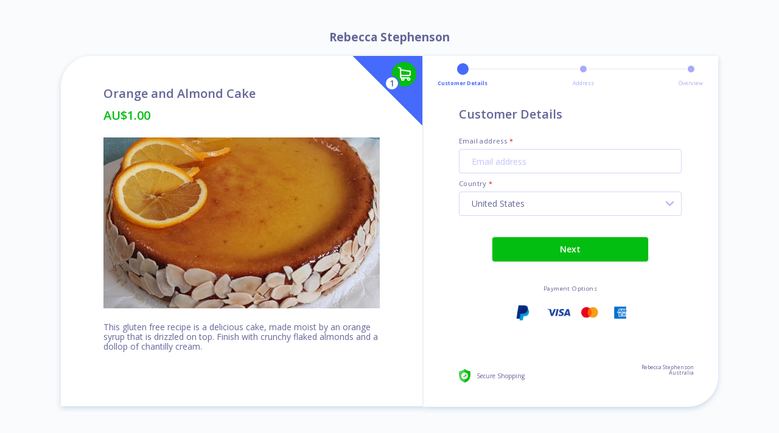

--- FILE ---
content_type: text/html;charset=utf-8
request_url: https://www.plugnpaid.com/cart/86n1
body_size: 1367
content:
<!DOCTYPE html><html style="overflow:auto;"><head><meta charset="utf-8" /><meta content="width=device-width,height=device-height initial-scale=1" name="viewport" /><meta content="IE=Edge" http-equiv="X-UA-Compatible" /><meta content="https://www.plugnpaid.com/cart/86n1" property="og:url" /><meta content="Orange and Almond Cake" property="og:title" /><meta content="https://s3.eu-central-1.amazonaws.com/plugnpaid-production/4451-31057f53-4544-424a-b547-21031e72cf1c.jpg" property="og:image" /><meta content="600" property="og:image:width" /><meta content="372" property="og:image:height" /><script src="https://cdn.plugnpaid.com/js-7.2.52/lib/jquery.min.js"></script><link href="https://fonts.googleapis.com/css?family=Open+Sans:300,400" rel="stylesheet" /><script type="application/ld+json">{ "@context": "http://schema.org", "@type": "Product", "name": "Orange and Almond Cake", "brand": { "@type": "Thing", "name": "" }, "mpn": "", "model": "PNP::Product", "sku": "", "image": "https://s3.eu-central-1.amazonaws.com/plugnpaid-production/4451-31057f53-4544-424a-b547-21031e72cf1c.jpg", "category" : "Documents &amp; Courses", "description" : "", "offers": { "@type": "Offer", "priceCurrency": "AUD", "price": "1.0", "availability": "http://schema.org/InStock" } }</script><script>window.webserver = "https://www.plugnpaid.com";
window.fb_pixel = "";
window.cart_template_type = "0";</script><title>Orange and Almond Cake</title></head><body class="pnp-body"><script crossorigin="anonymous" src="https://browser.sentry-cdn.com/4.5.3/bundle.min.js"></script><link href="https://cdn.plugnpaid.com/css-7.2.52/lib/font-awesome.min.css" rel="stylesheet" /><div class="pnp-container pnp_header_container" id="header_container" style="display:none"><div class="pnp-logo pnp-logo-fp"><span class="pnp-logo-text pnp-c4-color" id="pnp_cart_title"><b>Rebecca Stephenson</b></span></div></div><div id="pnp-cart-container" style="display:none"></div><script>window.plugid = "86n1";

$(document).ready(function() {

    const queryString = window.location.search;
    const urlParams = new URLSearchParams(queryString);
    const pnp_aff = urlParams.get('pnpck_aff')

    url = window.plugid +'?fp=true';
    if(pnp_aff && pnp_aff.length > 1){ url = url + '&pnpck_aff=' + pnp_aff; }

    $('#pnp-cart-container').load(window.webserver+"/mcart/" + url, function() {
        setTimeout(function(){
            $('.lds-grid').hide();
            $('#pnp-cart-container').show();
        },100);
    });

    if(window.location.href.indexOf("www.plugnpaid.com") > -1){
        setTimeout(function(){
            Sentry.init({ dsn: 'https://e7507d58c8134646aa1364e528e7c7b7@sentry.plugora.com/3' })

        },1000);
    }
    //if(window.history != undefined && window.history.pushState != undefined) { window.history.pushState({}, document.title, window.location.pathname); }
});</script></body></html>

--- FILE ---
content_type: text/html;charset=utf-8
request_url: https://www.plugnpaid.com/mcart/86n1?fp=true
body_size: 23591
content:
<script src="https://www.plugnpaid.com/stream/client.js"></script><script>jQuery(function($) {
    window.pnpSubscribe = function(channel, callback, pass) {
        var endpoint = "https://www.plugnpaid.com/stream";
        var client = new Faye.Client(endpoint, {timeout: 0});
        client.addExtension({
            outgoing: function(message, callback) {
                if (message.channel !== '/meta/subscribe') { return callback(message) }
                message.password = pass;
                callback(message);
            }
        });
        var subscription = client.subscribe('/transaction/' + channel, function(message) {
            client.disconnect();
            callback(message);
        });
    }
})</script><link href="https://cdn.plugnpaid.com/css-7.2.52/cart/css/style.css" rel="stylesheet" /><style type="text/css">@font-face {
  font-family: 'icons';

  src: url("https://www.plugnpaid.com/css/cart/fonts/icons.eot");
  src: url("https://www.plugnpaid.com/css/cart/fonts/icons.eot#iefix") format("embedded-opentype"), url("https://www.plugnpaid.com/css/cart/fonts/icons.woff") format("woff"), url("https://www.plugnpaid.com/css/cart/fonts/icons.ttf") format("truetype"), url("https://www.plugnpaid.com/css/cart/fonts/icons.svg#icons") format("svg");
  font-weight: normal;
  font-style: normal;
}

.pnp-corner-nav {
  background: linear-gradient(45deg, transparent, transparent 50%, #466AFC 50%);
}

::placeholder,
.pnp-c1-color,
.pnp-c1-icon:before,
.pnp-c1-icon-h:hover:before,
.pnp-c1-ph::placeholder {
  color: #02BE11 !important;
}

::selection,
.pnp-c1-bg,
.pnp-c1-bg-h:hover,
.pnp-c1-bg-after:after,
.pnp-cart-carousel-page-dots .dot {
  background-color: #02BE11 !important;
}

.pnp-product-upsell li > span > span, .pnp-product-gallery li > span > span {
    color: #02BE11;
}

.pnp-product-upsell li {
     border: 2px solid rgba(167,170,249,0.5);
 }

 .pnp-product-upsell li > span, .pnp-product-gallery li > span  {
     border-top: 2px solid rgba(167,170,249,0.5);
 }

 .pnp-upsell-body {
   font-family: "Open Sans", sans-serif;
   font-size: 14px;
   font-weight: 400;
   line-height: 1.2;
   color: #646698;
   background-color: rgba(85, 85, 85, 0.2);
   overflow-x: hidden;
   background: radial-gradient(rgba(249,251,252, 0.2), rgba(249,251,252, 1));
   background-attachment: fixed;
 }

 .pnp-c10-bg,
 .pnp-c10-bg-h:hover,
 .pnp-c10-bg-after:after {
   background-color: #02BE11 !important;
 }

 .pnp-c10-color { color: #02BE11 !important }

 ::placeholder,
 .pnp-c9-color,
 .pnp-c9-icon:before,
 .pnp-c9-icon-h:hover:before,
 .pnp-c9-ph::placeholder {
   color: rgba(249,251,252) !important;
 }

 .pnp-c9-bg,
 .pnp-c9-bg-h:hover,
 .pnp-c9-bg-after:after,
 input:checked ~ figure.pnp-c9-bg-chk i,
 .pnp-cart-carousel-page-dots .dot.is-selected {
     background-color: rgba(249,251,252) !important;
 }

 .pnp-c9-border{
     border-color: rgba(249,251,252) !important;
 }

 .pnp-c9-border:active, .pnp-c9-border:hover, .pnp-c9-border::selection, .pnp-c9-border:focus {
     border-color: rgba(249,251,252) !important;
 }


 ::placeholder,
 .pnp-c8-color,
 .pnp-c8-icon:before,
 .pnp-c8-icon-h:hover:before,
 .pnp-c8-ph::placeholder {
   color: #646698 !important;
 }

 .pnp-c8-bg,
 .pnp-c8-bg-h:hover,
 .pnp-c8-bg-after:after,
 input:checked ~ figure.pnp-c8-bg-chk i,
 .pnp-cart-carousel-page-dots .dot.is-selected {
   background-color: #646698 !important;
 }

 .pnp-c8-border{
     border-color: #646698 !important;
 }

 .pnp-c8-border:active, .pnp-c8-border:hover, .pnp-c8-border::selection, .pnp-c8-border:focus {
     border-color: #646698 !important;
 }

 ::placeholder,
 .pnp-c7-color,
 .pnp-c7-icon:before,
 .pnp-c7-icon-h:hover:before,
 .pnp-c7-ph::placeholder {
   color: #A7AAF9 !important;
 }

 .pnp-c7-bg.pnp-label:before, .pnp-c7-bg.pnp-label:after {
     border-color: #A7AAF9 !important;
 }

 .pnp-c7-bg,
 .pnp-c7-bg-h:hover,
 .pnp-c7-bg-after:after,
 input:checked ~ figure.pnp-c3-bg-chk i,
 .pnp-cart-carousel-page-dots .dot.is-selected {
   background-color: #A7AAF9 !important;
 }

 .pnp-c7-border{
     border-color: #A7AAF9 !important;
 }

 input.pnp-c7-border, select.pnp-c7-border {
     opacity: 1;
 }

 .pnp-c7-border:active, .pnp-c7-border:hover, .pnp-c7-border::selection, .pnp-c7-border:focus {
     border-color: #A7AAF9 !important;
 }


 ::placeholder,
 .pnp-c3-color,
 .pnp-c3-icon:before,
 .pnp-c3-icon-h:hover:before,
 .pnp-c3-ph::placeholder {
   color: #A7AAF9 !important;
 }

 .pnp-c3-bg,
 .pnp-c3-bg-h:hover,
 .pnp-c3-bg-after:after,
 input:checked ~ figure.pnp-c3-bg-chk i,
 .pnp-cart-carousel-page-dots .dot.is-selected {
   background-color: #A7AAF9 !important;
 }

 .pnp-c3-border{
     border-color: rgba(167,170,249,0.5) !important;
 }

 input.pnp-c3-border, select.pnp-c3-border {
     opacity: 1;
 }

 .pnp-c3-border:active, .pnp-c3-border:hover, .pnp-c3-border::selection, .pnp-c3-border:focus {
     border-color: #A7AAF9 !important;
 }

 .pnp-checkbox div:before{
     border: 1px solid #A7AAF9 !important;
 }

 .pnp-label:before, .pnp-label:after {
     content: '';
     position: absolute;
     bottom: -4px;
     border-top: 4px solid #A7AAF9;
     border-left: 4px solid transparent;
     border-right: 4px solid transparent;
 }

 ::placeholder,
 .pnp-c4-color,
 .pnp-c4-icon:before,
 .pnp-c4-icon-h:hover:before,
 .pnp-c4-ph::placeholder,
 .pnp-checkbox input[type=checkbox]:checked ~ div:before,
 .pnp-checkbox div a {
   color: #646698 !important;
 }

 .pnp-checkbox input#pnp-order-bump-checkbox[type=checkbox]:checked ~ div:before {
   color: rgb(2,190,17) !important;
 }

 .pnp-c4-border{
     border-color: #646698 !important;
 }



 .pnp-product-upsell li > span, .pnp-product-gallery li > span {
     color: #646698
 }

 .pnp-c1-bg-50,
 .pnp-c1-bg-50-h:hover,
 input:checked ~ div.pnp-c1-bg-50-chk {
   background-color: rgba(84, 125, 204, 0.5) !important;
 }

 .pnp-c1-border,
 .pnp-c1-border *,
 input:checked ~ figure.pnp-c1-border-chk {
   border-color: #02BE11 !important;
 }

 .pnp-c4-color.pnp-c4-icon:before,
 .pnp-c4-icon-h:hover:before,
 .pnp-c4-ph::placeholder,
 .pnp-c4-color{
     color: #646698!important;
 }


 .pnp-c1-fill {
   fill: #02BE11 !important;
 }

 ul.instalments_ul li:hover .check {
   border: 4px solid  #02BE11;
 }

 ul.instalments_ul li:hover label {
     color: #02BE11!important;
 }

 .instalments_ul li.is-selected{
     background: #02BE11;
     border-color: #02BE11;
 }

 input.pnp-instalment-selection[type=radio]:checked ~ .check::before {
     background: #02BE11;
 }

 .pnp-c1-bk {
   background: #02BE11 !important;
   color: white!important;
 }

 .pnp-c2-bk {
   background: #466AFC !important;
   color: white!important;
 }

 .pnp-c2-color,
 .pnp-c2-icon:before,
 .pnp-c2-icon-h:hover:before,
 .pnp-c2-ph::placeholder {
   color: #466AFC !important;
 }

 .pnp-steps ul li.pnp-active a {
   color: #466AFC!important;
 }
 .pnp-steps ul.pnp-desk-only li.pnp-active:after{
     background-color: #466AFC !important;
 }

 .pnp-steps ul li a, .pnp-steps ul li a.pnp-disabled-nav {
   opacity: 1;
   color: #A7AAF9;
 }

 .pnp-steps ul li a{
     cursor: pointer;
 }

 .pnp-steps ul li a.pnp-disabled-nav {
      pointer-events: none;
      cursor: none;
 }

 .pnp-c2-bg,
 .pnp-check-radio-text div,
 .pnp-c2-bg-h:hover,
 .pnp-c2-bg-after:after,
 input:checked ~ figure.pnp-c2-bg-chk i,
 .pnp-cart-carousel-page-dots .dot.is-selected {
   background-color: #466AFC !important;
 }

 .pnp-c2-bg-50,
 .pnp-c2-bg-50-h:hover {
   opacity:0.7!important;
 }

 .pnp-product-var.is-selected, .pnp-product-gallery li.is-selected > span, .pnp-c2-border,
 .pnp-c2-border *,
 input:checked ~ figure.pnp-c2-border-chk {
   border-color: #466AFC !important;
 }

 input:checked ~ figure.pnp-c3-border-chk {
   border-color: #A7AAF9 !important; !important;
 }

 .pnp-form.pnp-c2-color fieldset input::placeholder {
   opacity: 0.3;
   color: #466AFC !important;
 }


 .pnp-c4-border:active,
 .pnp-c4-border:hover,
 .pnp-c4-border::selection,
 .pnp-c4-border:focus {
     border-color: #646698 !important;
 }

 .pnp-c2-fill, .pnp-cart-carousel-button-icon {
   fill: #466AFC !important;
 }

 .pnp-question-validate.pnp-error{
     background: #646698 !important;
 }

 .pnp-error {
     border-color: red!important;
     opacity: 1;
 }

 #pnp-grabpay-confirm-payment{
     width:250px;
     height: 50px;
 }

 #_pnp_modal {
     position: fixed;
     top: 0;
     right: 0;
     bottom: 0;
     left: 0;
     z-index: 111111;
     -webkit-transform: translate3d(0, 0, 0);
     -webkit-font-smoothing: antialiased;
     -webkit-overflow-scrolling: touch;
     overflow-x: hidden;
     overflow-y: scroll;
     background: rgba(52,63,74,.75);
     padding-top: 35px;
 }

 #sepa-submit-button {
     width: 100%!important;
 }

 nav {
     z-index: 100!important;
 }

 .pnp-recommended-gallery li { border-color: rgba(167,170,249,0.5) }
 .pnp-recommended-gallery li figure { border-color: rgba(167,170,249,0.5) }
 .pnp-close-modal-cart { position: fixed; top: 20px; right: 20px; font-size: 25px; cursor: pointer }

 .pnp-side-menu-list-container ul li:hover { background-color: rgba(167,170,249,0.5); border: none!important }
 .pnp-side-menu-list-container ul li.is-selected { background-color: #466AFC; color: white }
 .pnp-side-menu-list-container ul li.is-selected p strong { color: white!important }
 .pnp-side-menu-list-container ul li p strong,
 .pnp-recommended-container ul li p strong { color: rgba(2,190,17,0.5) }
 .pnp-side-menu::-webkit-scrollbar-thumb { background: rgba(167,170,249,0.5) !important }

 .pnp-cart-loader { position: fixed; top: 50%; left: 50%; width: 164px; height: 164px; transform: translate(-50%, -50%); background-color: white; border-radius: 50px 0 50px 0; box-shadow: 0px 3px 8px rgba(22,86,160,0.2) }
 .pnp-cart-loading-animation { width: 64px; height: 64px; margin: 50px; position: relative }
 .pnp-cart-loading-animation div { position: absolute; top: 27px; width: 12px; height: 12px; border-radius: 50%; background: #466AFC; animation-timing-function: cubic-bezier(0, 1, 1, 0) }
 .pnp-cart-loading-animation div:nth-child(1) { left: 6px; animation: pnp-loading-anim1 0.6s infinite }
 .pnp-cart-loading-animation div:nth-child(2) { left: 6px; animation: pnp-loading-anim2 0.6s infinite }
 .pnp-cart-loading-animation div:nth-child(3) { left: 36px; animation: pnp-loading-anim2 0.6s infinite }
 .pnp-cart-loading-animation div:nth-child(4) { left: 66px; animation: pnp-loading-anim3 0.6s infinite }



 @keyframes pnp-loading-anim1 {
   0% {
     transform: scale(0);
   }
   100% {
     transform: scale(1);
   }
 }
 @keyframes pnp-loading-anim3 {
   0% {
     transform: scale(1);
   }
   100% {
     transform: scale(0);
   }
 }
 @keyframes pnp-loading-anim2 {
   0% {
     transform: translate(0, 0);
   }
   100% {
     transform: translate(30px, 0);
   }
 }

 .pnp-cart-loading-animation div  {
      background: #02BE11!important;
 }</style><style type="text/css">.pnp-body {
  font-family: "Open Sans", sans-serif;
  font-size: 14px;
  font-weight: 400;
  line-height: 1.2;
  color: #646698;
  overflow: hidden;
  background-color: rgb(249,251,252);
  background: rgb(249,251,252);
  background-attachment: fixed;
}</style><script>window._pnp_webserver = "https://www.plugnpaid.com";
window._pnp_apiserver = "https://api.plugnpaid.com";
window._pnp_small_timeout = 900;
window._pnp_big_timeout = 900;
window.fb_pixel = ""
window.country_maps = ["Worldwide","North America","Europe","Andorra","Albania","Argentina","Armenia","Australia","Austria","Azerbaijan","Bangladesh","Bahamas","Bahrain","Belgium","Bermuda","Barbados","Bolivia","Bosnia & Herzegovina","Brazil","Bulgaria","Botswana","Canada","Chile","China","Colombia","Costa Rica","Croatia","Curaçao","Cayman Islands","Cape Verde","Cyprus","Faroe Islands","Canary Islands","Czech Republic","Denmark","Ecuador","Egypt","El Salvador","Estonia","Finland","France","Georgia","Ghana","Germany","Gibraltar","Guatemala","Grenada","Greece","Hong Kong","Honduras","Hungary","Iceland","India","Indonesia","Ireland","Israel","Italy","Jamaica","Japan","Jordan","Kenya","Kazakhstan","Kuwait","Latvia","Lebanon","Liechtenstein","Lithuania","Luxembourg","Macedonia","Malta","Malaysia","Mexico","Monaco","Morocco","Moldova","Namibia","Netherlands","New Zealand","Nigeria","Nicaragua","Norway","Oman","Panama","Paraguay","Peru","Pakistan","Philippines","Poland","Portugal","Qatar","Romania","Russia","San Marino","Saudi Arabia","Serbia","Singapore","Slovakia","Slovenia","South Africa","South Korea","Saint Vincent and the Grenadines","Spain","Sri Lanka","Sweden","Switzerland","Taiwan","Trinidad and Tobago","Thailand","Turkey","Tanzania","Tunisia","Ukraine","United Arab Emirates","United Kingdom","United States","Uruguay","Vietnam","Uganda","Uzbekistan"];
window._pnp_t = {"accept-all-consents":"Please accept all mandatory consents","generate-invoice":"Regenerate Invoice","add-vat-number":"Add VAT number","info-not-found":"Information could not be found","vat-added":"Vat number has been added","vat-not-added":"VAT could not be added","services-cannot-save":"Services could not be saved, please try in a few minutes","email-verificaction-sent":"Email verification has been sent to your email address","email-verification-error":"Email already verified","email-not-save":"Email cannot be saved. Please try again in a few minutes.","cart-inactive":"Your shopping cart will remain inactive until you verify your email","account-created":"The account has been created successfully","err-invalid-email":"Invalid Email","err-empty-fields":"You have not provided all the required information","err-email-taken":"An account with this email already exists","err-invalid-coupon":"Invalid Coupon","invalid-price":"Enter a valid product price. Example=> 3.33","gateways":" gateways","toggle-express-cart":"Toggle express checkout design","every":"Every","taxes_cart":"Tax","billing-cycle":"Billing Cycle","product-record-deleted":"Product Deleted","sub-delete-successfully":"Subscription cancelled successfully","cannot-delete-sub":"Subscription could not be cancelled. Try cancelling the subscription directly from your Stripe Dashboard","product-deleted-subs-canceled":"Product deleted and active subscriptions have been cancelled.","keep-subscriptions-delete-product":"Keep Subscriptions & Delete Product","cancel-all-subscriptions":"Cancel Subscriptions & Delete Product","confirm-delete-subscriptions":"The subscription and all associated data will be removed. If you wish to modify your active subscriptions, you can do this via your Stripe dashboard ","tell-me-how":"Tell me how","click-here":"click here","subscriber":"Subscriber","buyer-deleted":"Customer record deleted","add-stripe-account":"You need to add a Stripe account before saving this product","subscriptions-notification":"Subscriptions are sold individually.","close-tutorial":"Close Tutorial","mark-paid":"Are you sure you want to mark this sale as paid?","enter-email-name":"Please fill in your name and email","upload-digital-file":"You have not uploaded your digital product","email-is-error":"The email address is not valid","buyer-email-exists":"The email address provided is already registered under another customer record","buyer-updated":"The customer record has been updated","buyer-notupdated":"Something went wrong. Please try again. If the problem persist please contact us","email-name-error":"Email & Name cannot be empty","vat-tax-number":"VAT/Tax Number","invoice-language":"Invoice Language","marketing-emails-on":"You have consented to receive marketing emails from plug&paid","marketing-emails-off":"You have withdrawn your consent","no-accept-consent":"Did not accept GDPR","thank-you-consents":"Thank you providing your consents. You can access your consents in your Settings page","saving-consents":"Saving your consents. Please wait...","confirm-update-buyer-yes":"Update Information","confirm-update-buyer":"Update the personal information of your customer=> ","confirm-request-data-buyer":"Are you sure you wish to request the data for ","request-data-buyer":"Request Data","eu-vat-enabled":"The EU VAT features have been activated for all your plugs.","eu-vat-disabled":"The EU VAT features have been deactivated.","paypal-merchant-remove":"The Paypal account has been removed","stripe-account-updated":"Your Stripe account has been updated","enter-variation-title":"Enter a title for your variation","variation-quantity-zero":"Variation quantity cannot be zero","invalid-variation-price":"Invalid variation price","languages":"Languages","plug-settings":"Plug Settings","plug-settings-updated":"Plug settings have been updated","plug-cannot-updated":"Plug cannot be updated","update-plug":"Update Plug","cart-primary-language":"The primary language will be ","request-data":"Your request has been received. Check your email for updates.","gdpr-1":"GDPR - Your rights and plug&paid","gdpr-2":"What is GDPR","gdpr-3":"GDPR stands for General Data Protection Regulation. It has replaced the existing Data Protection Act as the new standard for handling data and privacy laws. Under this regulation you have certain rights when it comes to your personal data.","gdpr-4":"Your rights","gdpr-5":"Right to be forgotten=> ","gdpr-5b":"Learn how to exercise your right ","gdpr-6":"Right to be informed=> ","gdpr-6b":"Learn how we keep you informed ","gdpr-7":"Right of portability=> ","gdpr-7b":"Learn how to export your data ","gdpr-8":"Right to have personal details up to date=> ","gdpr-8b":"Learn more","gdpr-9":"Right to restrict processing=> ","gdpr-9b":"Learn how we handle your information ","gdpr-10":"Right to object","gdpr-11":"Your personal information with plug&paid","gdpr-11b":"Due to the nature of the e-commerce market, in order for plug&paid to provide its services, we require our users to provide us with some of their personal information. Read more on what information is required and how that information is processed in our ","gdpr-11c":"Data Processing Agreement","gdpr-11dz":"Data Privacy Addendum","gdpr-13b":"Payment Methods & Order Processing","gdpr-12":"Acceptance of terms (required)","gdpr-13":" I read and understood the terms regarding ","gdpr-13c":" I consent and agree to the ","gdpr-13d":"GDPR Terms ","gdpr-13e":"plug&paid Terms of Use","optional":"Optional","gdpr-13f":" I verify and consent that I am an adult and over the age of 18 years.","gdpr-16":"Please accept all the required terms","gdpr-17":"Empowering European sellers in being GDPR compliant","gdpr-17b":"Based in the EU, plug&paid is fully compliant to GDPR's rules of conduct concerning your data privacy. Moreover, according to our commitment to our users privacy, our shopping cart solution ensures that our sellers are equally GDPR compliant in the process of conducting business through our platform","gdpr-17c":"","gdpr-18":" I read and understood the ","gdpr-18b":"Paypal API Terms of Services","gdpr-19":" I read and understood the ","gdpr-19b":"Facebook API Terms of Services","gdpr-17d":".  Read about how plug&paid helps sellers around Europe, create GDPR compliant shopping carts  ","gdpr-14":" plug&paid may periodically email me about news, updates about the platform and marketing offers. ","gdpr-11d":" I consent and agree on how my data is handled according to the ","accept-consent":"Complete Registration","no-consent":"I do not provide consent","accept-consent2":"Provide Consent & Continue Using plug&paid","no-consent2":"Do not provide consent and delete my account","here":"here","plug-id":"Plug ID","learn-more-affiliates":"Affiliate Program Information","save-product":"Save Product","go-back":"Go Back","get-link":"Get Link","plug-to-big":"The button design is too large to be shown here. Select this button style to see a full preview","customize-design":"Customize Design","select-a-plug":"Select a plug","select-plug-subtitle":"Choose a button or widget to use on your website","customize-design-button":"Customize the look and feel of your button","customize-design-widget":"Customize the look and feel of your widget","return-to-plugs":"Return","plug-set-to-go":"You are set! Just copy the link below and paste it anywhere on the web","prods-restrictions":"Some of your products may not be shown due to shipping restrictions","required-field":"This field is required.","got-it":"Got it","affiliate-note":"Note=> If a visitor is using adblocking software some banners might not appear.","stripe-already-attached":"This Stripe account is already attached to another plug&paid account","update-carriers-lackofinfo":"Due to lack of information automated shipping carrier services has been disabled","phone-info":"A telephone is used to create tracking numbers with shipping carriers and displayed in invoices.","name-cannot-be-empty":"Name/Company cannot be empty","error-tracking":"A tracking number was not created for this sale. While attempting to create a tracking number, the shipping carrier responded with an error.","error-message-tracking":"Error=> ","error-tracking-title":"Tracking Error","usps-limit-weight":"USPS allows parcels up a maximum of 70 lbs","heavy-package":"Note that shipping carriers might require special labelling for heavy packages","minimum-weight-kilos":"The minimum weight is 1 kilo","girth-limit-usps":"The girth plus length of your package should not exceed 108 inches. Girth is (2 x Height) + (2 x Width)","girth-limit-general":"The girth plus length of your package should not exceed 165 inches. Girth is (2 x Height) + (2 x Width)","girth-limit-general-cm":"The girth plus length of your package should not exceed 419 cms. Girth is (2 x Height) + (2 x Width)","general-limit-weight-pounds":"The maximum allowed weight is 150 lbs","general-limit-length-inches":"The maximum allowed length is 108 inches","missing-dimensions-info":"You have not entered specific dimensions for your package thus rates will be calculated according to the provided weight. Additional charges may apply for irregular parcels.","general-limit-length-cm":"The maximum allowed length is 274 cms","general-limit-weight-kilos":"The maximum allowed weight is 68 kilos","usps-limit-2":"The parcel is too large. The combined length & girth of your parcel must not exceed 130 inches.","small-input":"The minimum value is 1","do-later":"You can always set this up later, from your Settings page.","do-later-2":"I'll do this later","credentials-required":"Add Shipping Carriers","credentials-description":"To calculate the best possible shipping rates and generate tracking numbers on your behalf, you will need to connect at least one shipping carrier account with plug&paid.","learn-how":"Learn how to find your credentials by ","to-settings":"Go to Settings","missing-ups":"Missing UPS information","missing-dhl":"Missing DHL information","missing-usps":"Missing USPS information","missing-fedex":"Missing FedEx details","nothing-to-save":"No information to save","enter-destination-autoship":"Enter shipping destinations for your automated rates.","dashboard-ship-restrictions":"Some products have been disabled due to shipping conflicts","usps-limit":"USPS is only available for purchases within the United States.","shipping-title":"Service title","error-saving-address":"There was error while saving your address. Our technicians have been notified.","postcode":"Postcode","city":"City","address-1":"Address","address-saved":"Your address has been saved and automated shipping rates have been enabled.","address-required":"Address Required","action":"Action","address-description":"Shipping providers require a complete shipping address to better calculate rates. This action is only required once.","cannot-generate-token":"Cannot generate new token","generate-token":"Generate Token","copied":"Copied","copy-banner-code":"Copy Banner Code","withdrawal-submitted":"Your withdrawal request has been submitted. Your commissions will be sent to your paypal account within 5 working days","withdrawal-submitted-2":"Your withdrawal request has been submitted. Your commissions will be sent to your bank account within 5 working days","withdraw-commissions-2":"Select Withdrawal Method","withdraw-commissions-3":"You have not reached the minimum withdrawal threshold","withdraw-commissions-notes":"Please note if any bank wire transfer fees arises they will be deducted from your commission balance when the transfer is initiated","paypal":"Paypal","bank-wire":"Bank Wire","confirm-withdrawal":"Confirm Withdrawal","paypal-information":"Paypal Information","bank-wire-information":"Bank Wire Information","enter-paypal-email":"Enter your PayPal Email","iban":"IBAN Number","swift":"SWIFT Code","phone":"Phone Number","date-referred":"Date Referred","no-payment-selected":"No payment method selected","payments-updated":"Payments updated","strong-pass":"Choose a stronger password","gst-id":"GST ID","license":"License","licenses":"Remaining licenses=> ","enable-tax-description":"This feature will automatically display and apply your custom Tax/VAT rate (%) to all prices in your checkout cart","gst-description":"This feature will automatically display and apply your custom GST rate (%) to all prices in your checkout cart","enable-tax":"Enable (Value Added) Tax","abn-number":"ABN Registration","abn":"ABN","gst":"GST","reset-password-title":"Reset Password","reset-password":"Don't worry, just enter your email address below and we'll send you a link to reset your password","need-permissions":"We need your permission","paypal-1":"PayPal will open in a new tab and ask for your permission to log you into PlugnPaid with your PayPal account. Please make sure you click 'Allow'!","continue":"Continue","reset-password-confirm":"Reset Password","gst-number":"GST Number","product-deleted":"Product Deleted","plug-deleted":"Plug Deleted","products-deleted":"Products Deleted","plugs-deleted":"Plugs Deleted","vat-number":"VAT Number=> ","enable-gst":"Enable GST tax","company-id":"Company ID","saved-auto":"Changes in this section are being saved automatically","eu-rule-enable":"The European Union Tax Feature can now be enabled on your account.","eu-rule-disable":"The European Union Tax Feature has been disabled.","vat-address":"Address=> ","delete-buyer":"Delete Customer","confirm-delete-buyer":"Are you sure you want to delete this customer=> ","address":"Address","vat-company":"Company=> ","invalid-vat":"Invalid VAT Number","cant-verify-vat":"This VAT number is already verified by another plug&paid user.","vat-response-error":"The VAT number is not included in the EU database and cannot be verified. If you are registered please try again later.","add-new-product":"Add a product","you-are-editing":"You are editing=>","available":"available","select":"Select","selected":"Selected","deselect":"Deselect","add-payment":"Add Payment","turn-website":"Turn any website into a shop","convert-users":"Instantly convert page visitors and social media followers into shoppers.","please-wait":"Please wait...","min-price":"The minimum price is $1 or your currency equivalent.","add-paypal-merchant":"Add Merchant","are-you-sure":"Are you sure you want to do this?","payment-removed":"Payment removed","add-skrill":"Add Skrill","add-bitpay":"Add Bitpay","image-upload":"Saving your image...","delete-shipping-loader":"Deleting your shipping...","shipping-deleted":"Shipping Deleted!","save-shippings-loader":"Saving your shippings...","shipping-saved":"Shipping Updated!","shipping":"Shipping","delete-product":"Delete product","delete-products":"Delete products","delete-products-modal":"The products will be deleted and detached from their associated plugs","update-price":"Update Price","variation-name":"Variation","plug":"Plug","type":"Type","date-bought":"Sale Date","date-created":"Created","last-modified":"Last Modified","status":"Status","create-product-loader":"Saving your product...","product-saved":"Product Created!","paypal-session":"Waiting for your Paypal session to end...","paypal-attached":"Paypal Merchant Attached!","paypal-saved":"Paypal Account Attached!","stripe-attached":"Stripe Account Attached!","create-plug-loader":"Generating your plug...","bulk-status-loader":"Updating your plugs...","no-plugs-selected":"You did not select any plugs!","delete-plugs-loader":"Deleting your plugs...","delete-plug-loader":"Deleting your plug...","mark-shipped-loader":"Updating the sale & emailing customer...","set-tracking-loader":"Saving tracking & emailing customer...","attach-stripe-loader":"Waiting for your Stripe session to end...","attach-bitpay-loader":"Checking your pairing code","bitpay-attached":"Bitpay Account Attached!","changes-saved":"Changes Saved!","variation-saved":"Variation Saved!","delete-products-loaders":"Deleting your products...","bulk-update-price-loader":"Updating the price of your products...","delete-product-loader":"Deleting your product...","variation-deleted":"Variation Deleted!","delete-variation-loader":"Deleting your variation...","save-variation-loader":"Saving your variation...","card-updated":"Successfully updated credit card!","payment-updated":"Payment Gateway Updated","update-bitpay":"Update Code","update-stripe":"Replace Account","so-product":"So you have a product...","so-products":"So you have a bunch of products...","so-service":"So you have a service...","edit-paypal-email":"Edit Email","save-changes-loader":"Don't worry, we're saving your changes...","update-merchant-account":"Update Account","err-bitpay-retry":"The pairing code is not good. Try again, with another code.","add-stripe":"Add Stripe","save":"Save","name":"Name","update":"Update","email":"Email","telephone":"Phone","bundling-message":"You must have at least 1 shipping method and stock above 3 to unlock bundling","updating":"Updating...","attaching":"Attaching...","attach-products":"Attach Product","no-products":"You have not selected any products!","bitpay-enabled":"Bitpay enabled","crop-image":"Let's crop this image!","err-insert-error":"Oops! Our database refuses to eat this one. Our cyber-nutritionist has been notified.","err-udpate-error":"Oops! Our database likes the old version better. Our circus trainers have been notified.","err-delete-error":"Oops! Our database is emotionally attached to this one. Our cyber-phychologist has been notified.","err-plugjs-error":"Oops! The door to our plugs oven is stuck. Our cyber-cooks have been notified.","err-paypal-error":"Oops! PayPal servers are not playing nice. Our admin has been notified.","err-paypal-retry":"There's been a problem with your PayPal session. Try again?","err-stripe-retry":"There's been a problem with your Stripe session. Try again?","err-internal-error":"Oops! Something went wrong. Contact us via the Help button located in the lower right side of the settings page!","err-paypal-merchant-account-exist":"Paypal account could not be attached. Try again.","err-card-update":"Stripe doesn't like this card. Try again?","update-card-title":"Update Card","update-card-subtitle":"for Plug&Paid subscription","err-need-authenticate":"You must login to open the gates of Moria!","err-image-too-small":"The image width must be at least 268px. Make your product stand out!","example":"e.g.","red":"Red/S","x-large":"X-Large","variation":"Variation","example-price":"e.g. $18","example-free":"0.00","example-shipping-title":"Example=> UPS Express","options":"Options","delete":"Delete","set":"Set","edit":"Edit","bundling-options":"Bundling","bundled":"Bundled","forgot-field":"You forgot this one","destination":"Destination","no-shipping":"No Shipping","shipping-details":"Shipping Details","quantity":"Quantity","customize":"Customize","notes":"Notes","update-sale":"Update this sale","view-tracking":"The tracking number is=> ","title":"Product","price":"Price","date":"Date","buyer":"Customer","method":"Method","cash-on-delivery":"Cash on Delivery","update-payments":"Update Payments","delete-plug":"Confirm","confirm-delete":"The plug will be deactivated and all associated data will be removed","confirm-delete-product":"The product and all associated data will be removed","payment-methods":"Payment Methods","plug-payments":"Payment Methods for #","revenue":"Revenue","invalid-info":"Invalid Email or Password","email-update":"Email successfully updated","email-update-error":"There was an error updating your email","update-email-modal":"Confirm its you, by entering your password below","save-vat":"Update Information","update-email-button":"Update Email","save-vat-button":"Save VAT details","cancel-sub":"Cancel my recurring subscription","delete-account":"Can we change your mind?","delete-account-2":"We respect our users' decisions. May we ask what the reason is and how we can improve? If there's a way that we can change your mind, use the `Help` button (bottom right) and let us know how!","delete-account-3":"Deactivate my account and delete my customers, shopping carts and products!","invoice":" Invoice","attach-products-title":"Attach Products","location":"Location","views":"Views","sales":"Sales","not-installed":"This plug has not been embedded anywhere. Please note that it can take a few minutes for your plug's data to appear.","enter-tracking-below":"Enter tracking below","set-tracking":"Set Tracking","confirmation-required":"Woooah, hold on there!","mark-shipped":"We will automatically send an email to the customer about the new status of this purchase","close-customizer":"Close Customizer","close":"Close","connected":"Connected","product":"Product","country":"Country","bulk-delete-msg":"products will be deleted and detached from their associated plugs","country-not-supported":"Whoops! It seems that plug&paid is not supported in your country! Sorry about that.","currency-saved":"Saved currency to","reset-password-email-sent":"Password reset email was sent","saved":"Saved","enabled":"enabled","disabled":"disabled","add-paypal":"Add PayPal","add-pp-ind":"Save Paypal email","pp-ind-1":"Attach your Paypal email and start accepting Paypal payments in second!","tooltip-settings-1":"Create unlimited plugs for all your selling needs","tooltip-settings-2":"Sell as many products as you wish with no limitations","tooltip-settings-3":"Simply upload your digital products and we will take care of the rest","tooltip-settings-4":"All payment gateways at your customers' disposal.","tooltip-settings-5":"Your questions will be answered first.","tooltip-settings-6":"You can only select a single payment integration for your cart.","product-unlinked":"Product unlinked","products-linked":"Products linked","subscription-cancelled":"Subscription cancelled","cancel":"Cancel","inclusive":"inclusive"};
window.prefix_map = {"Belgium":{"prefix":"BE","vat-no":"TVA/BTW number","vat":"TVA/BTW","locales":[{"locale":"nl","vat":"BTW"},{"locale":"fr","vat":"TVA"},{"locale":"en","vat":"TVA/BTW"},{"locale":"el","vat":"TVA/BTW"},{"locale":"de","vat":"TVA/BTW"},{"locale":"es","vat":"TVA/BTW"},{"locale":"fi","vat":"TVA/BTW"},{"locale":"fil","vat":"TVA/BTW"},{"locale":"tl","vat":"TVA/BTW"},{"locale":"ro","vat":"TVA/BTW"},{"locale":"bg","vat":"TVA/BTW"},{"locale":"it","vat":"TVA/BTW"},{"locale":"id","vat":"TVA/BTW"},{"locale":"ms","vat":"TVA/BTW"},{"locale":"da","vat":"TVA/BTW"},{"locale":"cs","vat":"TVA/BTW"},{"locale":"pl","vat":"TVA/BTW"},{"locale":"sv","vat":"TVA/BTW"},{"locale":"zh","vat":"TVA/BTW"},{"locale":"hu","vat":"TVA/BTW"},{"locale":"sl","vat":"TVA/BTW"},{"locale":"ru","vat":"TVA/BTW"}]},"Bulgaria":{"prefix":"BG","vat-no":"ДДС номер","vat":"ДДС"},"Croatia":{"prefix":"HR","vat-no":"PDV broj","vat":"PDV"},"Czech Republic":{"prefix":"CZ","vat-no":"DIČ","vat":"DPH"},"Denmark":{"prefix":"DK","vat-no":"Momsnummer","vat":"Moms"},"Germany":{"prefix":"DE","vat-no":"USt-IdNr","vat":"MwSt."},"Estonia":{"prefix":"EE","vat-no":"KMKR numbri","vat":"km"},"Ireland":{"prefix":"IE","vat-no":"VAT No","vat":"VAT"},"Greece":{"prefix":"EL","vat-no":"Αριθμός ΦΠΑ","vat":"ΦΠΑ"},"Spain":{"prefix":"ES","vat-no":"NIT","vat":"IVA"},"France":{"prefix":"FR","vat-no":"Numéro de TVA","vat":"TVA"},"Italy":{"prefix":"IT","vat-no":"Partita IVA","vat":"IVA"},"Cyprus":{"prefix":"CY","vat-no":"Αριθμός ΦΠΑ","vat":"ΦΠΑ"},"Latvia":{"prefix":"LV","vat-no":"PVN reģistrācijas numurs","vat":"PVN"},"Lithuania":{"prefix":"LT","vat-no":"PVM mokėtojo kodas","vat":"PVM"},"Luxembourg":{"prefix":"LU","vat-no":"Numéros d'identification TVA","vat":"TVA"},"Hungary":{"prefix":"HU","vat-no":"Adószám","vat":"ÁFA"},"Malta":{"prefix":"MT","vat-no":"VAT Number","vat":"VAT"},"Netherlands":{"prefix":"NL","vat-no":"BTW nummer","vat":"BTW"},"Austria":{"prefix":"AT","vat-no":"USt-IdNr","vat":"USt"},"Poland":{"prefix":"PL","vat-no":"Numer VAT","vat":"VAT"},"Portugal":{"prefix":"PT","vat-no":"Número de IVA","vat":"IVA"},"Romania":{"prefix":"RO","vat-no":"Cod TVA","vat":"TVA"},"Slovenia":{"prefix":"SI","vat-no":"ID za DDV","vat":"DDV"},"Slovakia":{"prefix":"SK","vat-no":"IČ DPH","vat":"DPH"},"Finland":{"prefix":"FI","vat-no":"Arvonlisäveronumero","vat":"ALV"},"Sweden":{"prefix":"SE","vat-no":"Momsregistreringsnummer","vat":"Moms"}};
window.phone_prefix  = {"Andorra":376,"Albania":355,"Argentina":54,"Armenia":374,"Australia":61,"Austria":43,"Azerbaijan":994,"Bangladesh":880,"Bahamas":1242,"Bahrain":973,"Belgium":32,"Bermuda":1441,"Barbados":1246,"Bolivia":591,"Bosnia & Herzegovina":387,"Botswana":267,"Brazil":55,"Bulgaria":359,"Canada":1,"Chile":56,"China":86,"Colombia":57,"Costa Rica":506,"Croatia":385,"Cyprus":357,"Canary Islands":34,"Cayman Islands":1,"Cape Verde":238,"Czech Republic":420,"Curaçao":599,"Denmark":45,"Ecuador":593,"Egypt":20,"El Salvador":503,"Estonia":372,"Finland":358,"France":33,"Ghana":233,"Georgia":995,"Germany":49,"Gibraltar":350,"Guatemala":502,"Grenada":1473,"Greece":30,"Hong Kong":852,"Faroe Islands":298,"Hungary":36,"Honduras":504,"Iceland":354,"India":91,"Indonesia":62,"Ireland":353,"Israel":972,"Italy":39,"Jamaica":1876,"Japan":81,"Jordan":962,"Kazakhstan":7,"Kenya":254,"Kuwait":965,"Latvia":371,"Lebanon":961,"Liechtenstein":423,"Lithuania":370,"Luxembourg":352,"Macedonia":389,"Moldova":373,"Malta":356,"Malaysia":60,"Mexico":52,"Monaco":377,"Morocco":212,"Namibia":264,"Netherlands":31,"New Zealand":64,"Nigeria":234,"Nicaragua":505,"Norway":47,"Oman":968,"Panama":507,"Paraguay":595,"Peru":51,"Pakistan":92,"Philippines":63,"Poland":48,"Portugal":351,"Qatar":974,"Romania":40,"Russia":7,"San Marino":378,"Saudi Arabia":966,"Serbia":381,"Singapore":65,"Slovakia":421,"Slovenia":386,"South Africa":27,"South Korea":82,"Saint Vincent and the Grenadines":1721,"Spain":34,"Sri Lanka":94,"Sweden":46,"Switzerland":41,"Taiwan":886,"Turkey":90,"Tanzania":255,"Thailand":66,"Tunisia":216,"Ukraine":380,"United Arab Emirates":971,"United Kingdom":44,"United States":1,"Uruguay":598,"Vietnam":84,"Uganda":256,"Trinidad and Tobago":868,"Uzbekistan":998};
window.pnp_order_products = {"prod_MlkoimPKwnSOaJHPMR":{"name":"Orange and Almond Cake","id":"prod_MlkoimPKwnSOaJHPMR","description":"","gallery":["https://s3.eu-central-1.amazonaws.com/plugnpaid-production/4451-31057f53-4544-424a-b547-21031e72cf1c.jpg"],"max":1,"upsell":false,"discounted_price":"AU$1.00","full_price":"AU$1.00","has_eu_tax":false,"vat_text":false,"discount_price_plain":1.0,"full_price_plain":1.0}}
window.active_gallery = ["https://s3.eu-central-1.amazonaws.com/plugnpaid-production/4451-31057f53-4544-424a-b547-21031e72cf1c.jpg"]
window.product_id = "prod_MlkoimPKwnSOaJHPMR"
window.pnp_request_object = {"transaction_id":"pnp_EvmLI2m3FJE0NuqZd","invoice":false,"token":"bcb4970b-0ba3-44d8-b1ec-0766c4739289","order":{"products":[],"has-shipping":false,"locale":"en","donations":false,"currency":"AUD","currency-symbol":"AU$","currency-position":"left","thousands-separator":",","decimal-separator":"."},"customer":{"currency":"USD","currency-symbol":"$","currency-position":"left","custom-billing-fields":[],"billing-information":{"country":"United States"},"shipping-information":{}}};
window.pnp_active_product_id = "prod_MlkoimPKwnSOaJHPMR"
window.pnp_transaction_id = window.pnp_request_object["transaction_id"];
window.pnp_a_id = "prod_MlkoimPKwnSOaJHPMR"
window.pnp_cart_template_type =  "2"
window.pnp_phones_prefixes = {"Andorra":376,"Albania":355,"Argentina":54,"Armenia":374,"Australia":61,"Austria":43,"Azerbaijan":994,"Bangladesh":880,"Bahamas":1242,"Bahrain":973,"Belgium":32,"Bermuda":1441,"Barbados":1246,"Bolivia":591,"Bosnia & Herzegovina":387,"Botswana":267,"Brazil":55,"Bulgaria":359,"Canada":1,"Chile":56,"China":86,"Colombia":57,"Costa Rica":506,"Croatia":385,"Cyprus":357,"Canary Islands":34,"Cayman Islands":1,"Cape Verde":238,"Czech Republic":420,"Curaçao":599,"Denmark":45,"Ecuador":593,"Egypt":20,"El Salvador":503,"Estonia":372,"Finland":358,"France":33,"Ghana":233,"Georgia":995,"Germany":49,"Gibraltar":350,"Guatemala":502,"Grenada":1473,"Greece":30,"Hong Kong":852,"Faroe Islands":298,"Hungary":36,"Honduras":504,"Iceland":354,"India":91,"Indonesia":62,"Ireland":353,"Israel":972,"Italy":39,"Jamaica":1876,"Japan":81,"Jordan":962,"Kazakhstan":7,"Kenya":254,"Kuwait":965,"Latvia":371,"Lebanon":961,"Liechtenstein":423,"Lithuania":370,"Luxembourg":352,"Macedonia":389,"Moldova":373,"Malta":356,"Malaysia":60,"Mexico":52,"Monaco":377,"Morocco":212,"Namibia":264,"Netherlands":31,"New Zealand":64,"Nigeria":234,"Nicaragua":505,"Norway":47,"Oman":968,"Panama":507,"Paraguay":595,"Peru":51,"Pakistan":92,"Philippines":63,"Poland":48,"Portugal":351,"Qatar":974,"Romania":40,"Russia":7,"San Marino":378,"Saudi Arabia":966,"Serbia":381,"Singapore":65,"Slovakia":421,"Slovenia":386,"South Africa":27,"South Korea":82,"Saint Vincent and the Grenadines":1721,"Spain":34,"Sri Lanka":94,"Sweden":46,"Switzerland":41,"Taiwan":886,"Turkey":90,"Tanzania":255,"Thailand":66,"Tunisia":216,"Ukraine":380,"United Arab Emirates":971,"United Kingdom":44,"United States":1,"Uruguay":598,"Vietnam":84,"Uganda":256,"Trinidad and Tobago":868,"Uzbekistan":998}
window.eu_address_format = ["Belgium","Bulgaria","Croatia","Czech Republic","Denmark","Germany","Estonia","Ireland","Greece","Spain","France","Italy","Cyprus","Latvia","Lithuania","Luxembourg","Hungary","Malta","Netherlands","Austria","Poland","Portugal","Romania","Slovenia","Slovakia","Finland","Sweden","Canary Islands","Brazil","Mexico","Israel","Russia","Serbia","Russia","Serbia","Turkey"]
window.pnp_locale = "en"
window.pnp_billing_period = "Billing period"
window.pnp_subtotal_text = "Subtotal"
window.pnp_total_text = "Total"
window.pnp_discount_text = "Discount"
window.pnp_subscription_discount_text = "Subscription Discount"
window.pnp_shipping_text = "Shipping"
window.pnp_shipping_tax_text = "Shipping taxes"
window.pnp_trial_status_text = "Trial"
window.pnp_conversion_text = "Conversion: "
window.pnp_ship_to = "Ship to"
window.pnp_bil_to = "Bill to"
window.coupon_placeholder = "Coupon"
window.pnp_instalment_text = "Instalment Plans"
window.pnp_offline_button_text = "Place Order"
window.pnp_pay_button_text = "Confirm Payment"
window.pnp_confirm_payment_text = "Confirm Payment"
window.pnp_has_visa_text = "false"
window.pnp_visa_text1 = "You will receive access to a portal where you can manage your subscription and cancel at any time. "
window.pnp_visa_text2 = "You will receive an email reminder 7 days before your trial ends."
window.pnp_authorize_sepa_text = "Authorize SEPA Debit"
window.pnp_sepa_text_1 = "By providing your IBAN and confirming this payment, you are authorizing "
window.pnp_sepa_text_2 = ". and Stripe, our payment service provider, to send instructions to your bank to debit your account and your bank to debit your account in accordance with those instructions. You are entitled to a refund from your bank under the terms and conditions of your agreement with your bank. A refund must be claimed within 8 weeks starting from the date on which your account was debited."
window.pnp_sepa_text_3 = "Your rights are explained in a statement that you can obtain from your bank. You agree to receive notifications for future debits up to 2 days before they occur."
window.pnp_seller_name = "Rebecca Stephenson"
window.pnp_go_to_ideal = "Continue to iDeal"
window.pnp_go_to_fpx = "Continue to FPX"
window.pnp_go_to_bancontact = "Continue to Bancontact"
window.pnp_go_to_giropay = "Continue to GiroPay"
window.pnp_go_to_p24 = "Continue to przelewy24"
window.pnp_fpx_disclaimer = "By clicking on the button above, you agree to FPX’s "
window.pnp_fpx_disclaimer2 = "Terms and Conditions."
window.pnp_go_to_eps = "Continue to eps-Überweisung"
window.pnp_go_to_sofort = "Continue to Sofort"
window.pnp_go_to_alipay = "Continue to AliPay"
window.pnp_go_to_multibanco = "Continue to Multibanco"
window.pnp_order_shipping = false;
window.pnp_callback_url = "https://www.plugnpaid.com"
window.pnp_go_to_paypal = "Continue to PayPal "
window.pnp_shipping_next_step = "Shipping costs will be calculated in the next step."
window.pnp_next_text = "Next"
window.pnp_apply_text = "Apply"
window.pnp_go_to_klarna = "Continue to Klarna"
window.vistacafe = false;</script><script>window.pnp_has_upsells = false</script><script>window.pnp_product_order = [{"id": "prod_MlkoimPKwnSOaJHPMR", "quantity": 1, "var_id": ""}]
window.pnp_products_in_order = ["prod_MlkoimPKwnSOaJHPMR"];</script><script>window.neobility = false;
window.neobility_autofill = function() {}
window.call_neobility_payment_function = function(response) {}</script><style type="text/css">.pnp-main-title-active { text-align: left }</style><div id="pnp_main_modal_cell"><div class="pnp-cart-loader"><div class="pnp-cart-loading-animation"><div></div><div></div><div></div><div></div></div></div><div class="pnp-container" style="padding:0px; position: relative; display: none"><div class="pnp-button-right pnp-mob-only pnp-c1-bg pnp-c2-bg-h pnp-hide-for-inactivity pnp-hide-for-thankyou" id="pnp-mob-nav-cart"><div class="pnp-mini-cart pnp-c1-bg pnp-c2-bg-h pnp-mini-cart-mob-daddy"><a><span class="pnp-c2-border pnp-c4-color pnp-order-itemcount">0</span></a></div><div class="pnp-c1-bg pnp-c2-bg-h goback-pnp-mini-cart-mob-daddy" style="display:none"><a><span class="pnp-icon-edit pnp-i-abs pnp-i-22 pnp-go-back-basket"></span></a></div></div><div class="pnp-header" id="pnp-mobile-navigation" style=""><div class="pnp-steps pnp-mob-only pnp-hide-for-inactivity pnp-hide-for-thankyou"><ul><li class="pnp-c3-bg-after pnp-c3-bg-after pnp-first-nav pnp-navs-cart pnp-active"><a class="pnp-navs-cart-a pnp-first-nav" data-type="0">Customer Details</a></li><li class="pnp-c3-bg-after pnp-shipping-nav pnp-navs-cart"><a class="pnp-navs-cart-a pnp-disabled-nav pnp-address-nav" data-type="3" style="display:block">Address</a></li><li class="pnp-c3-bg-after pnp-overview-nav pnp-navs-cart"><a class="pnp-navs-cart-a pnp-disabled-nav pnp-overview-nav" data-type="4">Overview</a></li></ul></div></div><div class="pnp-content"><div class="pnp-main pnp-w55 pnp-main-left-side-1 pnp-none1 pnp-active "><style type="text/css">ul.pnp-product-gallery { position: relative }</style><style type="text/css">.pnp-product-gallery-real-container { padding-top: auto; background-position-x: 300px }
.pnp-product-gallery { height: auto }
.pnp-product-gallery li { height: auto }
.carousel__snapper { height: 300px }

@media (max-width: 576px) {
    .pnp-product-gallery-real-container { padding-top: auto; background-position-x: 200px }
    .pnp-product-gallery { height: auto }
    .pnp-product-gallery li { height: auto }
    .carousel__snapper { height: 200px }
    .carousel__snapper img { max-height: 200px!important }
}</style><div class="pnp-corner-nav pnp-desk-only pnp-is-0 pnp-not-1 pnp-not-2 pnp-not-3"><div class="pnp-button-right pnp-c1-bg"><div class="pnp-mini-cart pnp-c1-bg"><a><span class="pnp-c2-border pnp-c4-color pnp-order-itemcount">0</span></a></div></div></div><div class="pnp-box-mob pnp-fluid1 pnp-bg pnp-padding pnp-mb-mob  "><div class="pnp-main-header pnp-mb"><h1 class="pnp-title pnp-mb1 pnp-main-title-active pnp-c4-color" data-price="AU$1.00">Orange and Almond Cake </h1><div class="pnp-title-after pnp-c4-color pnp-mb-20 pnp-subtitle-cart"></div><div class="pnp-actions-product"><div class="pnp-price pnp-c1-color pnp-mb-10 pnp-prod-box-price-active">AU$1.00</div><div class="pnp-add-var-to-cart" data-id="prod_MlkoimPKwnSOaJHPMR" data-varid="" data-vartxtid="" style="display:none"><button class="pnp-button pnp-c1-bg pnp-c1-bg-h pnp-add-var-to-button" data-id="prod_MlkoimPKwnSOaJHPMR" data-varid="">Add to Cart</button></div></div></div><div class="pnp-product-wrap pnp-mb-mob pnp-product-gallery-container pnp-product-gallery-real-container" style=""><ul class="pnp-product-gallery" data-cnt="1" style="display:flex"><li id="pnp-carousel-item-1"><img alt="Orange and Almond Cake " src="https://s3.eu-central-1.amazonaws.com/plugnpaid-production/4451-31057f53-4544-424a-b547-21031e72cf1c.jpg" style="width: 100%; height: auto" title="Orange and Almond Cake " /></li><a class="pnp-cart-carousel-prev-next-button main-prod-carousel previous" style="display: none"><svg class="pnp-cart-carousel-button-icon" viewBox="0 0 100 100"><path class="arrow" d="M 10,50 L 60,100 L 70,90 L 30,50  L 70,10 L 60,0 Z"></path></svg></a><a class="pnp-cart-carousel-prev-next-button main-prod-carousel next" style="display: none"><svg class="pnp-cart-carousel-button-icon" viewBox="0 0 100 100"><path class="arrow" d="M 10,50 L 60,100 L 70,90 L 30,50  L 70,10 L 60,0 Z" transform="translate(100, 100) rotate(180) "></path></svg></a><script>jQuery(function($) {
    function disableCarouselNav() {
        $('.pnp-cart-carousel-prev-next-button').addClass('pnp-disabled')
    }
    function enableCarouselNav() {
        $('.pnp-cart-carousel-prev-next-button').removeClass('pnp-disabled')
    }

    $('.main-prod-carousel.previous').on('click', function() {
        disableCarouselNav();
        var offset = parseInt($('#pnp-carousel-item-1').css('margin-left').replace('px', ''));
        var width = $('#pnp-carousel-item-1').parent().width();
        var count = parseInt($('#pnp-carousel-item-1').parent().attr('data-cnt'));
        var newoffset = parseInt(offset + width);
        if (newoffset > 0) {
            $('#pnp-carousel-item-1').animate({marginLeft: -(width * (count-1))}, 300, enableCarouselNav)
        } else {
            $('#pnp-carousel-item-1').animate({marginLeft: newoffset}, 300, enableCarouselNav)
        }
    });
    $('.main-prod-carousel.next').on('click', function() {
        disableCarouselNav();
        var offset = parseInt($('#pnp-carousel-item-1').css('margin-left').replace('px', ''));
        var width = $('#pnp-carousel-item-1').parent().width();
        var count = parseInt($('#pnp-carousel-item-1').parent().attr('data-cnt'));
        var newoffset = parseInt(offset - width);
        if (-newoffset >= parseInt(width * count)) {
            $('#pnp-carousel-item-1').animate({marginLeft: 0}, 300, enableCarouselNav)
        } else {
            $('#pnp-carousel-item-1').animate({marginLeft: newoffset}, 300, enableCarouselNav)
        }
    });
});</script></ul></div><div class="pnp-product-wrap pnp-mb-mob pnp_main_prod_desc pnp-product-gallery-container"><div class="pnp-product-info pnp-prod-long-description pnp-icon-container" data-id="prod_MlkoimPKwnSOaJHPMR" style="display:block;">This gluten free recipe is a delicious cake, made moist by an orange syrup that is drizzled on top. Finish with crunchy flaked almonds and a dollop of chantilly cream.</div></div></div></div><div class="pnp-main pnp-w55 pnp-is-0 pnp-is-1 pnp-is-2 pnp-is-3 pnp-padding-mob pnp-side-container-4 pnp-box-mob pnp-mb-mob"><div class="pnp-corner-nav pnp-desk-only pnp-is-0 pnp-not-1 pnp-not-2 pnp-not-3"><div class="pnp-button-right pnp-c2-bg pnp-c2-bg-50-h pnp-go-back-basket-container"><a><i class="pnp-icon-left pnp-i-abs pnp-i-24 pnp-go-back-basket"></i></a></div></div><div class="pnp_prod_container_main" id="pnp_prod_container_main"><div class="pnp-flex pnp-pd-5"><h2 class="pnp-title pnp-mb pnp-c4-color">Overview</h2></div><div class="pnp-flex pnp-pd-5" id="basket-table-container"></div></div></div><div class="pnp-main pnp-mb-mob pnp-box-mob pnp-side-container-9 pnp-not-0 pnp-not-1 pnp-not-2 pnp-not-3 pnp-padding-mob" style=""></div><div class="pnp-box pnp-mob-only pnp-box-bottom pnp-c1-border pnp-c1-bg pnp-mob-totals pnp-text-white pnp-text-center pnp-mb pnp-mb-totals-order" style="display:none;"></div><div class="pnp-sticky pnp-mob-only" id="sticky_mob" style="display:none;"></div><div class="pnp-side pnp-padding-top pnp-box-mob pnp-secondary-container pnp-mb-mob"><div class="pnp-steps pnp-desk-only pnp-hide-for-inactivity pnp-hide-for-thankyou"><ul class="pnp-desk-only"><li class="pnp-c3-bg-after pnp-c3-bg-after pnp-first-nav pnp-navs-cart pnp-active"><a class="pnp-navs-cart-a pnp-first-nav" data-type="0">Customer Details</a></li><li class="pnp-c3-bg-after pnp-shipping-nav pnp-navs-cart"><a class="pnp-navs-cart-a pnp-disabled-nav pnp-address-nav" data-type="3">Address</a></li><li class="pnp-c3-bg-after pnp-overview-nav pnp-navs-cart"><a class="pnp-navs-cart-a pnp-disabled-nav pnp-overview-nav" data-type="4">Overview</a></li></ul></div><div class="pnp-hide-for-inactivity pnp-hide-for-thankyou pnp-is-0 pnp-not-1 pnp-not-2 pnp-not-3 pnp-side-container-1 pnp-active" id="pnp-side-container-1-mob"><div class="pnp-side-padding pnp-mb"><h2 class="pnp-title pnp-mb-10 pnp-c4-color">Customer Details</h2><div class="pnp-form"><div class="pnp-form-box1 pnp-form-top"><fieldset><div class="pnp-before-smaller pnp-c4-color">Email address <span class="pnp-required-star">*</span></div><input class="pnp-c3-ph pnp-c4-color pnp-c3-border pnp-field-validate-step1" data-field="buyer-email" data-required="true" placeholder="Email address" type="email" value="" /></fieldset><fieldset class="pnp-vistacafe-hide"><div class="pnp-before-smaller pnp-c4-color">Country <span class="pnp-required-star">*</span></div><select class="pnp-c3-ph pnp-c4-color pnp-c3-border pnp-field-validate-step1" data-field="buyer-country" data-required="true" id="pnp-buyer-country"><option value="Andorra">Andorra</option><option value="Albania">Albania</option><option value="Argentina">Argentina</option><option value="Armenia">Armenia</option><option value="Australia">Australia</option><option value="Austria">Austria</option><option value="Azerbaijan">Azerbaijan</option><option value="Bangladesh">Bangladesh</option><option value="Bahamas">Bahamas</option><option value="Bahrain">Bahrain</option><option value="Belgium">Belgium</option><option value="Bermuda">Bermuda</option><option value="Barbados">Barbados</option><option value="Bolivia">Bolivia</option><option value="Bosnia &amp; Herzegovina">Bosnia &amp; Herzegovina</option><option value="Brazil">Brazil</option><option value="Bulgaria">Bulgaria</option><option value="Botswana">Botswana</option><option value="Canada">Canada</option><option value="Chile">Chile</option><option value="China">China</option><option value="Colombia">Colombia</option><option value="Costa Rica">Costa Rica</option><option value="Croatia">Croatia</option><option value="Curaçao">Curaçao</option><option value="Cayman Islands">Cayman Islands</option><option value="Cape Verde">Cape Verde</option><option value="Cyprus">Cyprus</option><option value="Faroe Islands">Faroe Islands</option><option value="Canary Islands">Canary Islands</option><option value="Czech Republic">Czech Republic</option><option value="Denmark">Denmark</option><option value="Ecuador">Ecuador</option><option value="Egypt">Egypt</option><option value="El Salvador">El Salvador</option><option value="Estonia">Estonia</option><option value="Finland">Finland</option><option value="France">France</option><option value="Georgia">Georgia</option><option value="Ghana">Ghana</option><option value="Germany">Germany</option><option value="Gibraltar">Gibraltar</option><option value="Guatemala">Guatemala</option><option value="Grenada">Grenada</option><option value="Greece">Greece</option><option value="Hong Kong">Hong Kong</option><option value="Honduras">Honduras</option><option value="Hungary">Hungary</option><option value="Iceland">Iceland</option><option value="India">India</option><option value="Indonesia">Indonesia</option><option value="Ireland">Ireland</option><option value="Israel">Israel</option><option value="Italy">Italy</option><option value="Jamaica">Jamaica</option><option value="Japan">Japan</option><option value="Jordan">Jordan</option><option value="Kenya">Kenya</option><option value="Kazakhstan">Kazakhstan</option><option value="Kuwait">Kuwait</option><option value="Latvia">Latvia</option><option value="Lebanon">Lebanon</option><option value="Liechtenstein">Liechtenstein</option><option value="Lithuania">Lithuania</option><option value="Luxembourg">Luxembourg</option><option value="Macedonia">Macedonia</option><option value="Malta">Malta</option><option value="Malaysia">Malaysia</option><option value="Mexico">Mexico</option><option value="Monaco">Monaco</option><option value="Morocco">Morocco</option><option value="Moldova">Moldova</option><option value="Namibia">Namibia</option><option value="Netherlands">Netherlands</option><option value="New Zealand">New Zealand</option><option value="Nigeria">Nigeria</option><option value="Nicaragua">Nicaragua</option><option value="Norway">Norway</option><option value="Oman">Oman</option><option value="Panama">Panama</option><option value="Paraguay">Paraguay</option><option value="Peru">Peru</option><option value="Pakistan">Pakistan</option><option value="Philippines">Philippines</option><option value="Poland">Poland</option><option value="Portugal">Portugal</option><option value="Qatar">Qatar</option><option value="Romania">Romania</option><option value="Russia">Russia</option><option value="San Marino">San Marino</option><option value="Saudi Arabia">Saudi Arabia</option><option value="Serbia">Serbia</option><option value="Singapore">Singapore</option><option value="Slovakia">Slovakia</option><option value="Slovenia">Slovenia</option><option value="South Africa">South Africa</option><option value="South Korea">South Korea</option><option value="Saint Vincent and the Grenadines">Saint Vincent and the Grenadines</option><option value="Spain">Spain</option><option value="Sri Lanka">Sri Lanka</option><option value="Sweden">Sweden</option><option value="Switzerland">Switzerland</option><option value="Taiwan">Taiwan</option><option value="Trinidad and Tobago">Trinidad and Tobago</option><option value="Thailand">Thailand</option><option value="Turkey">Turkey</option><option value="Tanzania">Tanzania</option><option value="Tunisia">Tunisia</option><option value="Ukraine">Ukraine</option><option value="United Arab Emirates">United Arab Emirates</option><option value="United Kingdom">United Kingdom</option><option data-dest="United States" selected="selected" value="United States">United States</option><option value="Uruguay">Uruguay</option><option value="Vietnam">Vietnam</option><option value="Uganda">Uganda</option><option value="Uzbekistan">Uzbekistan</option></select><i class="pnp-icon-down pnp-events-none pnp-c3-icon"></i></fieldset></div></div></div><script>window.pnp_less = false</script><div class="pnp-form pnp-actions pnp-desk-only1 padding-centered-2"><button class=" pnp-main-next-button pnp-button pnp-small pnp-mb pnp-c1-bg pnp-c1-bg-h pnp-to-next-button">Next</button></div><div class="pnp-padding pnp-text-center pnp-flex-bottom pnp-mb pnp-vistacafe-hide"><div class="pnp-before-even-smaller pnp-c4-color" style="margin-bottom: 10px">Payment Options</div><div class="pnp-logos"><ul><li><figure><img style="height: 25px;" src="https://cdn.plugnpaid.com/css-7.2.52/cart/res/logo/ppsquare.png"></img></figure></li><li><figure><img src="https://cdn.plugnpaid.com/css-7.2.52/cart/res/logo/visa.svg"></img></figure></li><li><figure><img src="https://cdn.plugnpaid.com/css-7.2.52/cart/res/logo/mastercard.svg"></img></figure></li><li><figure><img src="https://cdn.plugnpaid.com/css-7.2.52/cart/res/logo/amex.png"></img></figure></li></ul></div></div></div><div class="pnp-hide-for-inactivity pnp-not-0 pnp-not-1 pnp-not-2 pnp-is-3 pnp-hide-for-thankyou pnp-mb pnp-side-container-3b pnp-billings"><div class="pnp-padding pnp-no-padding-mob"><h2 class="pnp-title pnp-mb pnp-c4-color">Billing Information</h2><div class="pnp-form"><div class="pnp-form-box1"><fieldset><div class="pnp-before-smaller pnp-c4-color">Name <span class="pnp-required-star">*</span></div><input class="pnp-c3-ph pnp-c4-color pnp-c3-border pnp-field-validate" data-field="billing-name" data-required="true" placeholder="Name" type="text" value="" /></fieldset><fieldset><div class="pnp-before-smaller pnp-c4-color">Address <span class="pnp-required-star">*</span></div><input class="pnp-c3-ph pnp-c4-color pnp-c3-border pnp-field-validate" data-field="billing-street" data-required="true" placeholder="Address" type="text" value="" /></fieldset><fieldset class="pnp-half-box pnp-first-box"><div class="pnp-before-smaller pnp-c4-color">City <span class="pnp-required-star">*</span></div><input class="pnp-c3-ph pnp-c4-color pnp-c3-border pnp-field-validate" data-field="billing-city" data-required="true" placeholder="City" type="text" value="" /></fieldset><fieldset class="pnp-half-box"><div class="pnp-before-smaller pnp-c4-color">Zip/Postal Code <span class="pnp-required-star">*</span></div><input class="pnp-c3-ph pnp-c4-color pnp-c3-border pnp-field-validate " data-field="billing-postal-code" data-required="true" placeholder="Zip/Postal Code" type="text" value="" /></fieldset><fieldset style="display:none;"><div class="pnp-before-smaller pnp-c4-color">State <span class="pnp-required-star">*</span></div><select class="pnp-c3-ph pnp-c4-color pnp-c3-border pnp-field-validate " data-country="United States" data-field="billing-state" data-required="true"><option value="AL">Alabama</option><option value="AK">Alaska</option><option value="AZ">Arizona</option><option value="AR">Arkansas</option><option value="CA">California</option><option value="CO">Colorado</option><option value="CT">Connecticut</option><option value="DE">Delaware</option><option value="DC">District of Columbia</option><option value="FL">Florida</option><option value="GA">Georgia</option><option value="GU">Guam</option><option value="HI">Hawaii</option><option value="ID">Idaho</option><option value="IL">Illinois</option><option value="IN">Indiana</option><option value="IA">Iowa</option><option value="KS">Kansas</option><option value="KY">Kentucky</option><option value="LA">Louisiana</option><option value="ME">Maine</option><option value="MD">Maryland</option><option value="MA">Massachusetts</option><option value="MI">Michigan</option><option value="MN">Minnesota</option><option value="MS">Mississippi</option><option value="MO">Missouri</option><option value="MT">Montana</option><option value="NE">Nebraska</option><option value="NV">Nevada</option><option value="NH">New Hampshire</option><option value="NJ">New Jersey</option><option value="NM">New Mexico</option><option value="NY">New York</option><option value="NC">North Carolina</option><option value="ND">North Dakota</option><option value="OH">Ohio</option><option value="OK">Oklahoma</option><option value="OR">Oregon</option><option value="PA">Pennsylvania</option><option value="RI">Rhode Island</option><option value="SC">South Carolina</option><option value="SD">South Dakota</option><option value="TN">Tennessee</option><option value="TX">Texas</option><option value="UT">Utah</option><option value="VT">Vermont</option><option value="VA">Virginia</option><option value="WA">Washington</option><option value="WV">West Virginia</option><option value="WI">Wisconsin</option><option value="WY">Wyoming</option><option value="PR">Puerto Rico</option></select><i class="pnp-icon-down pnp-events-none pnp-c3-icon"></i></fieldset><fieldset style="display:none;"><div class="pnp-before-smaller pnp-c4-color">State <span class="pnp-required-star">*</span></div><select class="pnp-c3-ph pnp-c4-color pnp-c3-border pnp-field-validate " data-country="Australia" data-field="billing-state" data-required="true"><option value="New South Wales">New South Wales</option><option value="Queensland">Queensland</option><option value="South Australia">South Australia</option><option value="Tasmania">Tasmania</option><option value="Victoria">Victoria</option><option value="Western Australia">Western Australia</option><option value="Northern Territory">Northern Territory</option><option value="Australian Capital Territory">Australian Capital Territory</option></select><i class="pnp-icon-down pnp-events-none pnp-c3-icon"></i></fieldset><fieldset style="display:none;"><div class="pnp-before-smaller pnp-c4-color">State <span class="pnp-required-star">*</span></div><select class="pnp-c3-ph pnp-c4-color pnp-c3-border pnp-field-validate " data-country="Canada" data-field="billing-state" data-required="true"><option value="Alberta">Alberta</option><option value="British Columbia">British Columbia</option><option value="Manitoba">Manitoba</option><option value="New Brunswick">New Brunswick</option><option value="Newfoundland">Newfoundland</option><option value="Labrador">Labrador</option><option value="Nova Scotia">Nova Scotia</option><option value="Ontario">Ontario</option><option value="Prince Edward Island">Prince Edward Island</option><option value="Quebec">Quebec</option><option value="Saskatchewan">Saskatchewan</option><option value="Northwest Territories">Northwest Territories</option><option value="Nunavut">Nunavut</option><option value="Yukon">Yukon</option></select><i class="pnp-icon-down pnp-events-none pnp-c3-icon"></i></fieldset><fieldset style="display:none;"><div class="pnp-before-smaller pnp-c4-color">State <span class="pnp-required-star">*</span></div><select class="pnp-c3-ph pnp-c4-color pnp-c3-border pnp-field-validate " data-country="Malaysia" data-field="billing-state" data-required="true"><option value="Perlis">Perlis</option><option value="Kedah">Kedah</option><option value="Terengganu">Terengganu</option><option value="Pahang">Pahang</option><option value="Perak">Perak</option><option value="Kelantan">Kelantan</option><option value="Penang">Penang</option><option value="Selangor">Selangor</option><option value="Negeri Sembilan">Negeri Sembilan</option><option value="Johor">Johor</option><option value="Malacca">Malacca</option><option value="Sabah">Sabah</option><option value="Sarawak">Sarawak</option><option value="Kuala Lumpur">Kuala Lumpur</option><option value="Putrajaya">Putrajaya</option><option value="Labuan">Labuan</option></select><i class="pnp-icon-down pnp-events-none pnp-c3-icon"></i></fieldset><fieldset style="display:none;"><div class="pnp-before-smaller pnp-c4-color">State <span class="pnp-required-star">*</span></div><select class="pnp-c3-ph pnp-c4-color pnp-c3-border pnp-field-validate " data-country="India" data-field="billing-state" data-required="true"><option value="Andhra Pradesh">Andhra Pradesh</option><option value="Arunachal Pradesh">Arunachal Pradesh</option><option value="Assam">Assam</option><option value="Bihar">Bihar</option><option value="Chhattisgarh">Chhattisgarh</option><option value="Goa">Goa</option><option value="Gujarat">Gujarat</option><option value="Haryana">Haryana</option><option value="Himachal Pradesh">Himachal Pradesh</option><option value="Jammu &amp; Kashmir">Jammu &amp; Kashmir</option><option value="Jharkhand">Jharkhand</option><option value="Karnataka">Karnataka</option><option value="Kerala">Kerala</option><option value="Madhya Pradesh">Madhya Pradesh</option><option value="Maharashtra">Maharashtra</option><option value="Manipur">Manipur</option><option value="Meghalaya">Meghalaya</option><option value="Mizoram">Mizoram</option><option value="Nagaland">Nagaland</option><option value="Odisha">Odisha</option><option value="Punjab">Punjab</option><option value="Rajasthan">Rajasthan</option><option value="Sikkim">Sikkim</option><option value="Tamil Nadu">Tamil Nadu</option><option value="Telangana">Telangana</option><option value="Tripura">Tripura</option><option value="Uttarakhand">Uttarakhand</option><option value="Uttar Pradesh">Uttar Pradesh</option><option value="West Bengal">West Bengal</option><option value="Andaman and Nicobar Islands">Andaman and Nicobar Islands</option><option value="Chandigarh">Chandigarh</option><option value="Delhi">Delhi</option><option value="Dadra and Nagar Haveli">Dadra and Nagar Haveli</option><option value="Daman and Diu">Daman and Diu</option><option value="Lakshadweep">Lakshadweep</option><option value="Puducherry">Puducherry</option></select><i class="pnp-icon-down pnp-events-none pnp-c3-icon"></i></fieldset></div></div></div><div class="pnp-form pnp-actions pnp-padding pnp-no-padding-mob"><button class="pnp-small pnp-button pnp-c1-bg pnp-continue-step2 ">Next</button></div></div><div class="pnp-not-0 pnp-not-1 pnp-not-2 pnp-not-3 pnp-padding pnp-side-container-6 pnp-overview pnp-overview-last pnp-hide-for-inactivity pnp-hide-for-thankyou"><div id="pnp-personal-info"></div><div class="pnp-mt" id="pnp-coupon-field-container"><fieldset class="pnp-coupon pnp-coupon-container pnp-c4-icon pnp-c4-border pnp-c4-ph"><input class="pnp-c4-ph pnp-c4-color pnp-coupon-field" placeholder="Coupon" type="text" value="" /></fieldset></div></div><div class="pnp-not-0 pnp-not-1 pnp-not-2 pnp-not-3 pnp-hide-for-inactivity pnp-hide-for-thankyou pnp-side-container-2 pnp-payments pnp-vistacafe-hide " style=""><div><h3 class="pnp-mb-10 pnp-c4-color">Payment Options</h3><div class="pnp-check-radio-img" id="pnp-payments-container"><label class="pnp_label_payment" id="paypalindividual"><input checked="checked" class="pnp-payment-selection pnp-payment-selection-main" data-payment="paypalindividual" name="radio22" type="radio" value="" /><figure class="pnp-c2-border-chk pnp-c2-bg-chk"><img alt="" src="https://cdn.plugnpaid.com/css-7.2.52/cart/res/logo/paypal.png" /></figure></label><label class="pnp_label_payment" id="stripe"><input class="pnp-payment-selection pnp-payment-selection-main" data-payment="stripe" name="radio22" type="radio" value="" /><figure class="pnp-c2-border-chk pnp-c2-bg-chk"><img alt="" src="https://cdn.plugnpaid.com/css-7.2.52/cart/res/logo/business.svg" /></figure><div class="pnp-c4-color">Credit Card</div></label></div></div></div><div class="pnp-not-0 pnp-not-1 pnp-not-2 pnp-not-3 pnp-form pnp-actions pnp-padding pnp-side-container-8 pnp-overview3 pnp-hide-for-inactivity pnp-hide-for-thankyou" style="display: none"></div><div class="pnp-mb pnp-side-container-111 pnp-thanks"><div class="pnpcircle-loader"><div class="pnpcheckmark draw"></div></div><h1 class="pnp-text-center pnp-normal congratulations-title">Congratulations</h1><div class="pnp-product-info pnp-text-left pnp-prod-long-description " id="thank_you_descr" style="font-size: 18px"></div></div><div class="pnp-inactivity pnp-pd-top"><h1 class="pnp-title pnp-mb1">Whoops! It seems you have been inactive for more than 5 minutes</h1><div class="pnp-product-description pnp-typo pnp-none1"><p>The transaction failed. Please try again later.</p></div></div><div class="pnp-footer"><div class="pnp-flex-left"><div class="pnp-secured pnp-c1-color"><div class="pnp-svg-w26 pnp-flex-left" style="width: 19px; height: 22px; position: relative"><svg class="pnp-svg" viewBox="0 0 16.222 19.049"><g class="pnp-c1-fill"><path d="M15.865 12.721a9.61 9.61 0 0 1-2.3 3.586 12.049 12.049 0 0 1-4.5 2.665 1.376 1.376 0 0 1-.437.077h-.017a1.4 1.4 0 0 1-.268-.026 1.45 1.45 0 0 1-.184-.05 12.048 12.048 0 0 1-4.5-2.664 9.592 9.592 0 0 1-2.3-3.585 20.648 20.648 0 0 1-.84-7.536v-.034c.009-.184.014-.378.017-.592a2.019 2.019 0 0 1 1.9-1.978A7.835 7.835 0 0 0 7.77.336l.013-.011a1.22 1.22 0 0 1 1.657 0l.012.012a7.836 7.836 0 0 0 5.333 2.248 2.019 2.019 0 0 1 1.9 1.978c0 .215.009.409.017.592v.015a20.683 20.683 0 0 1-.837 7.551zm0 0" transform="translate(-.5)" fill-opacity="0.7"/><path d="M226.187 12.725a9.61 9.61 0 0 1-2.3 3.586 12.048 12.048 0 0 1-4.5 2.665 1.376 1.376 0 0 1-.437.077V0a1.222 1.222 0 0 1 .812.324l.012.012a7.836 7.836 0 0 0 5.333 2.248 2.019 2.019 0 0 1 1.9 1.978c0 .215.009.409.017.592v.015a20.683 20.683 0 0 1-.837 7.556zm0 0" transform="translate(-210.822 -.004)"/><path d="M100.39 133.146a4.753 4.753 0 0 1-4.731 4.748h-.017a4.748 4.748 0 1 1 0-9.5h.017a4.753 4.753 0 0 1 4.731 4.752zm0 0" class="cls-3" transform="translate(-87.531 -123.621)" style="fill:#fff" /><path d="M223.68 133.146a4.753 4.753 0 0 1-4.731 4.748v-9.5a4.753 4.753 0 0 1 4.731 4.752zm0 0" class="cls-4" transform="translate(-210.822 -123.621)" style="fill:#e1e1e1" /><path d="M158.726 212.934l-2.138 2.138-.462.462a.559.559 0 0 1-.791 0l-.993-.994a.559.559 0 1 1 .79-.79l.6.6 2.205-2.205a.559.559 0 0 1 .79.79zm0 0" transform="translate(-148.46 -204.093)" fill-opacity="0.7" /><path d="M221.087 212.934l-2.138 2.138v-1.581l1.348-1.348a.559.559 0 0 1 .79.79zm0 0" transform="translate(-210.822 -204.093)"/></g></svg></div><p class="pnp-c4-color">Secure Shopping</p></div></div><div class="pnp-flex-right"><div class="pnp-information"><p class="pnp-c4-color"><span class="pnp-block">Rebecca Stephenson</span><span class="pnp-block">Australia</span></p></div></div></div></div><script>window.pnp_short = false;</script></div><script src="https://cdn.plugnpaid.com/js-7.2.52/cart/templates/pnp_cart_templates_ui.js"></script><script src="https://cdn.plugnpaid.com/js-7.2.52/pnp-api.js"></script></div></div><script>window.pnp_postcode_country_taxes = []
window.pnp_state_country_taxes = []
window.pnp_inclusive_tax_label_setups = {"en":"{prefix} ({rate}% {inclusive_text})","bg":"{inclusive_text} {prefix} ({rate}%)","el":"{prefix} ({rate}% {inclusive_text})","cs":"{prefix} ({inclusive_text} {rate}%)","da":"{prefix} ({rate}% {inclusive_text})","nl":"{prefix} ({rate}% {inclusive_text})","fi":"{prefix} ({rate}%)","fr":"{prefix} ({rate}% {inclusive_text})","hu":"{rate}% {prefix} {inclusive_text}","it":"{prefix} ({rate}% {inclusive_text})","nor":"{prefix} ({inclusive_text} {prefix}%)","pt":"{prefix} ({rate}% {inclusive_text})","pl":"{prefix} ({rate}% {inclusive_text})","sl":"{prefix} ({rate}% {inclusive_text})","es":"{prefix} ({rate}% {inclusive_text})","sv":"{prefix} ({rate}% {inclusive_text})","de":"{prefix} ({inclusive_text} {rate}%)","fil":"{prefix} ({rate}% {inclusive_text})","tl":"{prefix} ({rate}% {inclusive_text})","id":"{prefix} ({rate}% {inclusive_text})","ms":"{inclusive_text} {rate}%","ro":"{prefix} ({rate}% {inclusive_text})","zh":"{prefix} ({rate}% {inclusive_text})","ru":"{prefix} ({rate}% {inclusive_text})"}
jQuery(function($) {
    $(document).ready(function() {

        // Animate cart loader
        var loadingInterval = setInterval(testLoad, 100);
        function testLoad() {
            if (document.readyState == 'complete') {
                setTimeout(function(){
                    $('.pnp-cart-loader').fadeOut();
                    $('.pnp-container, #pnp-footer-container, .pnp_header_container').fadeIn(200);
                },1000);
                clearInterval(loadingInterval);
            }
        }
    });
})</script>

--- FILE ---
content_type: text/css;charset=utf-8
request_url: https://cdn.plugnpaid.com/css-7.2.52/cart/css/style.css
body_size: 9596
content:
@import url("https://fonts.googleapis.com/css?family=Open+Sans:300,400,600,700&display=swap&subset=latin-ext");[class^="pnp-icon-"]:before{font-family:"icons";font-style:normal;font-weight:normal;font-variant:normal;font-size:1em;line-height:1;width:1em;color:#FFF;display:inline-block;margin:auto;text-align:center;text-transform:none;text-decoration:none;speak:none;-webkit-font-smoothing:antialiased;-moz-osx-font-smoothing:grayscale}[class^="pnp-icon-"].pnp-i-h:hover:before{color:#000}[class^="pnp-icon-"].pnp-i-abs{position:absolute;top:50%;left:50%;transform:translate(-50%,-50%)}[class^="pnp-icon-"].pnp-i-36:before{font-size:36px;width:36px}[class^="pnp-icon-"].pnp-i-32:before{font-size:32px;width:32px}[class^="pnp-icon-"].pnp-i-24:before{font-size:24px;width:24px}[class^="pnp-icon-"].pnp-i-22:before{font-size:22px;width:22px}[class^="pnp-icon-"].pnp-i-20:before{font-size:20px;width:20px}.pnp-i-abs.pnp-icon-left{margin-left:-2px}.pnp-i-abs.pnp-icon-right{margin-right:-2px}.pnp-i-abs.pnp-icon-up{margin-top:0}.pnp-i-abs.pnp-icon-down{margin-bottom:-1px}.pnp-icon-shipping{position:relative;width:32px;height:24px;display:inline-block}.pnp-icon-shipping:before{width:40px;height:40px;font-size:40px;color:#a7aaf9}.pnp-icon-container{position:relative !important}.pnp-icon-minus:before{content:'\e800'}.pnp-icon-plus:before{content:'\e801'}.pnp-icon-edit-bold:before{content:'\e802'}.pnp-icon-coupon:before{content:'\e803'}.pnp-icon-eye:before{content:'\e804'}.pnp-icon-info:before{content:'\e805'}.pnp-icon-picture:before{content:'\e806'}.pnp-icon-card:before{content:'\e807'}.pnp-icon-cancel:before{content:'\e808'}.pnp-icon-left-bold:before{content:'\e809'}.pnp-icon-right-bold:before{content:'\e80a'}.pnp-icon-up-bold:before{content:'\e80b'}.pnp-icon-down-bold:before{content:'\e80c'}.pnp-icon-refresh1:before{content:'\e80d'}.pnp-icon-check-bold:before{content:'\e80e'}.pnp-icon-address:before{content:'\e80f'}.pnp-icon-marker:before{content:'\e811'}.pnp-icon-email:before{content:'\e812'}.pnp-icon-refresh2:before{content:'\e817'}.pnp-icon-city:before{content:'\e819'}.pnp-icon-star:before{content:'\e81a'}.pnp-icon-tax:before{content:'\e81b'}.pnp-icon-worldwide:before{content:'\e81c'}.pnp-icon-email2:before{content:'\e81d'}.pnp-icon-phone:before{content:'\e823'}.pnp-icon-user:before{content:'\e825'}.pnp-icon-globe:before{content:'\e826'}.pnp-icon-shipping:before{content:'\e82c'}.pnp-icon-location:before{content:'\e830'}.pnp-icon-transfer:before{content:'\e832'}.pnp-icon-delivery:before{content:'\e834'}.pnp-icon-cash:before{content:'\e83a'}.pnp-icon-billing:before{content:'\e83c'}.pnp-icon-invoice:before{content:'\e840'}.pnp-icon-check:before{content:'\e841'}.pnp-icon-cross:before{content:'\e842'}.pnp-icon-edit:before{content:'\e843'}.pnp-icon-down:before{content:'\f004'}.pnp-icon-up:before{content:'\f005'}.pnp-icon-right:before{content:'\f006'}.pnp-icon-left:before{content:'\f007'}.pnp-icon-cart:before{content:'\e810'}.pnp-icon-bank:before{content:'\e813'}.pnp-container *,.pnp-container *::before,.pnp-container *::after{box-sizing:border-box;margin:0;padding:0;list-style:none;background:0}.pnp-container body{margin:0;text-align:left}.pnp-container h1,.pnp-container h2,.pnp-container h3,.pnp-container h4,.pnp-container h5,.pnp-container h6{margin-top:0;margin-bottom:20px;font-family:"Open Sans",sans-serif}.pnp-container ol,.pnp-container ul{padding:0;margin:0;list-style:none}.pnp-container a{color:black;text-decoration:none;font-family:"Open Sans",sans-serif}.pnp-container a:hover{text-decoration:none}.pnp-container strike{margin:2px 4px;font-weight:300;font-size:90%}.pnp-container hr{height:1px;padding-top:20px;margin-bottom:40px;border:0;border-bottom:1px solid #d5d5d5}.pnp-error{border-color:red !important;opacity:1}.pnp-error:active,.pnp-error:hover,.pnp-error:focus{border-color:red !important}.pnp-container input,.pnp-container textarea,.pnp-container select,.pnp-container fieldset,.pnp-container button{font-family:"Open Sans",sans-serif;font-size:100%;line-height:1;color:black;margin:0;border:0;outline:0;box-shadow:none;background-color:transparent;position:relative}.pnp-container input:focus,.pnp-container textarea:focus,.pnp-container select:focus,.pnp-container fieldset:focus,.pnp-container button:focus{outline:0}.pnp-container input:-webkit-autofill,.pnp-container input:-webkit-autofill:hover,.pnp-container input:-webkit-autofill:focus textarea:-webkit-autofill,.pnp-container textarea:-webkit-autofill:hover textarea:-webkit-autofill:focus,.pnp-container select:-webkit-autofill,.pnp-container select:-webkit-autofill:hover,.pnp-container select:-webkit-autofill:focus{-webkit-box-shadow:0 0 0 1000px transparent inset !important}.pnp-container select::selection{background-color:#555;color:#FFF;text-shadow:none}.pnp-container input::-webkit-input-placeholder{opacity:.7}.pnp-container input::-moz-placeholder{opacity:.7}.pnp-container input:-ms-input-placeholder{opacity:.7}.pnp-container input:-moz-placeholder{opacity:.7}.pnp-container input::placeholder{opacity:.7}.pnpcircle-loader{border:1px solid rgba(0,0,0,0.2);border-left-color:#5cb85c;animation:loader-spin 1.2s infinite linear;position:relative;display:inline-block;vertical-align:top;border-radius:50%;width:7em;height:7em;display:block;float:none;margin:10px auto 20px auto}.pnpload-complete{-webkit-animation:none;animation:none;border-color:#5cb85c;transition:border 500ms ease-out}.pnpcheckmark{display:none}.pnpcheckmark.draw:after{animation-duration:800ms;animation-timing-function:ease;animation-name:pnp_checkmark;transform:scaleX(-1) rotate(135deg)}.pnpcheckmark:after{opacity:1;height:3.5em;width:1.75em;transform-origin:left top;border-right:6px solid #5cb85c;border-top:6px solid #5cb85c;content:"";left:1.75em;top:3.5em;position:absolute}@keyframes loader-spin{0{transform:rotate(0)}100%{transform:rotate(360deg)}}@keyframes pnp_checkmark{0{height:0;width:0;opacity:1}20%{height:0;width:1.75em;opacity:1}40%{height:3.5em;width:1.75em;opacity:1}100%{height:3.5em;width:1.75em;opacity:1}}#revolut-cart-field{height:50px}.pnp-container{width:100%;max-width:100%;margin-right:auto;margin-left:auto;margin-top:20px;margin-bottom:20px}@media(max-width:576px){.pnp-product-gallery-container{width:100% !important}.pnp-product-addd-container{width:80% !important}.pnp-main-next-button,.pnp-shipping-continue{max-width:100%}.pnp-footer{padding:0 10px 15px !important}.pnp-side-padding{padding:0 10px !important}.pnp-body{padding-bottom:20px}.pnp-product-gallery img{border-radius:4px}}.pnp-content{display:flex;flex-wrap:wrap;justify-content:center}.pnp-main{width:100%;min-height:200px}.pnp-icon-60{font-size:53px;margin-top:-27px}.pnp-to-right{display:inline-block;overflow:hidden;vertical-align:top;float:right}.pnp-add-var-to-button{width:auto;top:0}.pnp-mt-25{margin-top:25px !important}.pnp-side{width:200px;min-height:200px;flex:1;height:100%}@media(min-width:992px){.pnp-main{flex:1;background-color:white;border-radius:50px 0 0 0;padding:30px;position:relative;z-index:1;box-shadow:0 3px 8px rgba(22,86,160,0.2);clip-path:inset(-5px -2px -15px -15px);height:100% !important;min-height:450px}.pnp-side{display:flex;flex-direction:column;background-color:white;border-radius:0 0 50px 0;padding:30px;position:relative;box-shadow:0 3px 8px rgba(22,86,160,0.2);min-height:450px}.pnp-main.pnp-side{border-radius:50px 0 50px 50px !important}}.pnp-box{background-color:white;border-radius:9px;box-shadow:0 0 3px 1px rgba(0,0,0,0.1);width:100%}@media(max-width:992px){.pnp-box-mob{background-color:white;border-radius:9px;box-shadow:0 0 3px 1px rgba(0,0,0,0.1);width:100%}.pnp-checkbox div{padding-left:45px !important}.pnp-checkbox div:before{content:"";width:30px !important;height:30px !important;border:1px solid #000;position:absolute;top:-5px !important;left:0;font-size:16px;transform:none;border-radius:3px;margin-right:5px;padding-top:5px}.pnp-padding-mob{padding:20px}.pnp-main-short-div{width:100% !important}.pnp-consent-container{margin-bottom:15px}.pnp_upsell_container_bump{width:100%;min-width:auto !important;margin-bottom:10px}.pnp-order-bump-header .pnp-checkbox{width:100% !important}.pnp-upsell-body .pnp-checkbox div:before{top:12px !important}}.pnp-box-bottom{border-radius:0;border-bottom-left-radius:9px;border-bottom-right-radius:9px;margin-top:-28px;box-shadow:0 2px 3px 0 rgba(0,0,0,0.1)}.pnp-box-bottom .pnp-box-bottom-text{font-size:1.5em}.pnp-box-bottom .pnp-box-bottom-text span{display:block;opacity:.5;font-size:.8em}@media(min-width:992px){.pnp-box-bottom .pnp-box-bottom-text{border-top:2px solid #000}}.pnp-bg{background-color:white}.pnp-padding{padding:20px 40px}.pnp-padding-centered{padding:20px;padding-left:20%;padding-right:20%}@media(max-width:992px){.pnp-padding-centered{padding:20px}}.pnp-padding-half{padding:10px !important}.pnp-consnt-overvew{padding:0 40px}.pnp-icon-70{font-size:70px}.pnp-icon-30{font-size:30px}.pnp-margin{margin:20px}.pnp-margin-half{margin:10px}.pnp-fluid{margin-left:-20px;margin-right:-20px}.pnp-continue-step1-short{width:92%;margin:15px auto !important;float:none !important;max-width:338px}@media(max-width:576px){.pnp-fluid{padding-right:-10px;padding-left:-10px}.pnp-confirm-offline-payment{width:90% !important}.pnp-button-close.pnp-remove-prod.pnp-quantity-basket-button{vertical-align:top;margin-top:-24px !important;right:-25px !important}.pnp-button-close.pnp-remove-prod.pnp-quantity-basket-button.pnp-top-button-2{vertical-align:top;margin-top:-19px !important;right:-25px !important}.pnp-consnt-overvew{padding:0 20px}.pnp-rating figure{margin:0}}.pnp-col{width:100%}.pnp-button-right.pnp-mob-only{top:64px;right:0;z-index:11111}.pnp-w30{width:30%;flex:0 0 auto}.pnp-sticky{position:fixed;z-index:1000;bottom:0;width:100%;background-color:#FFF;padding:0;display:flex;left:0;flex-wrap:wrap;justify-content:space-between;box-shadow:0 0 3px 1px rgba(0,0,0,0.1)}.pnp-sticky h5{width:100%;margin:-5px 10px 5px;font-size:1.4em}.pnp-sticky .pnp-button{flex:1;padding-left:20px;padding-right:30px;margin:5px}.pnp-apply-button,.pnp-upsell-apply-button{width:auto !important;padding:9px 10px !important;border:0 !important}.pnp-apply-button::before,.pnp-upsell-apply-button::before{content:"" !important}.pnp-close-modal-cart{z-index:9999 !important}.pnp-add-var-to-cart{text-align:left;margin:15px 0}@media(max-width:992px){.pnp-desk-only{display:none !important}.pnp-add-var-to-cart{width:100%;max-width:400px;margin:20px 0;float:none}.pnp-close-modal-cart{top:6px !important;right:7px !important;font-size:22px !important}#_pnp_modal{padding-top:0 !important}}@media(min-width:576px){.pnp-row{display:flex;flex-wrap:wrap;margin-right:-10px;margin-left:-10px}.pnp-col{flex-basis:0;flex-grow:1;max-width:100%;padding-left:10px;padding-right:10px}}@media(min-width:992px){.pnp-container{max-width:100%}.pnp-mob-only{display:none !important}.pnp-desk-only{display:block}.pnp-w60{width:60%;flex:0 0 auto;overflow:hidden;max-width:60%}.pnp-w55{width:55%;flex:0 0 auto;height:auto}.pnp-w45{width:45%;flex:0 0 auto}.pnp-w40{width:40%;flex:0 0 auto}}@media(min-width:1200px){.pnp-container{max-width:1080px}}.pnp-flex{display:flex;flex-wrap:wrap}.pnp-flex-column{flex-direction:column}.pnp-flex-nowrap{flex-wrap:nowrap}.pnp-flex-grow{flex:1 1 auto !important}.pnp-flex-center{margin-right:auto;margin-left:auto}.pnp-flex-left{margin-right:auto}.pnp-flex-right{margin-left:auto}.pnp-flex-top{margin-bottom:auto}.pnp-flex-bottom{margin-top:auto}.pnp-none{display:none !important}.pnp-hide{opacity:0;visibility:hidden;-webkit-transition:all 100ms linear 0;-moz-transition:all 100ms linear 0;-o-transition:all 100ms linear 0;transition:all 100ms linear 0}.pnp-hide.pnp-show{opacity:1;visibility:visible}.pnp-100{width:100%}.pnp-50{width:48%;display:inline-block}.pnp-50.second_half{margin-left:3.8%}.pnp-block{display:block !important}.pnp-text-center{text-align:center}.pnp-text-left{text-align:left}@media(max-width:992px){.pnp-text-center-mob{text-align:center}.pnp-review-container-main{text-align:center !important}.pnp-pd200{padding:20px 0}}.pnp-text-right{text-align:right}.pnp-text-white{color:#FFF}.pnp-text-no-wrap{white-space:nowrap}.pnp_external_download{font-size:18px !important;padding:10px !important;font-weight:bold}.pnp-center-block{float:none;margin:7px auto;width:40%}.pnp-text-large{font-size:1.5em !important}.pnp-text-uppercase{text-transform:uppercase}.pnp-add-border{border:1px solid;min-height:60px;border-radius:4px;padding-top:6px}input:checked ~ div.pnp-c2-bg-50-chk{opacity:1 !important}.pnp-light{font-weight:300 !important}.pnp-normal{font-weight:400 !important}.pnp-bold{font-weight:600 !important}.pnp-pd-top{padding-top:20px}.pnp-m010{margin:0 10px}.pnp-mt{margin-top:10px}.pnp-ml{margin-left:10px}.pnp-mr{margin-right:10px}.pnp-mb{margin-bottom:20px !important}@media(max-width:992px){.pnp-mb-mob{margin-bottom:20px !important}}.pnp-mb-0{margin-bottom:0}.pnp-mb-10{margin-bottom:10px !important}.pnp-mb-20{margin-bottom:20px}.pnp-mb-30{margin-bottom:30px}.pnp-mb-40{margin-bottom:40px}.pnp-svg{width:100%;height:100%}.pnp-events-none{pointer-events:none}.pnp-group{flex:1}div#pnp_main_modal_cell h1:before{content:none !important}.pnp-header{display:flex;flex-wrap:wrap;position:relative}.pnp-logo{display:block;flex-direction:column;justify-content:center;align-items:center;margin:0 auto 20px;text-align:center}@media(min-width:992px){.pnp-logo{margin-bottom:30px}.pnp-logo-fp{margin:0 auto;padding-top:20px}}.pnp-animation{-webkit-transition:all 100ms linear 0;-moz-transition:all 100ms linear 0;-o-transition:all 100ms linear 0;transition:all 100ms linear 0}.pnp-svg-w26{width:26px;flex-shrink:0}.pnp-logo-img{display:inline-block;vertical-align:middle !important;margin-right:10px}.pnp-logo-img img{width:30px;height:30px;max-width:fit-content}.pnp-logo-text{font-size:19px;font-weight:400;line-height:1.2;margin-top:2px;color:#646698;display:inline-block}.pnp-typo p{margin-bottom:10px}.pnp-fb-pixel{z-index:1111;height:auto;background:white;box-shadow:0 3px 8px rgba(22,86,160,0.2);border-radius:9px;position:fixed;border:0;padding:20px 20px 15px 20px;bottom:10px;width:30%;left:5%}@media(max-width:992px){.pnp-fb-pixel{width:auto;left:0;right:0;margin:0 10px}}.pnp-dl dt{display:block;font-weight:bold;margin-bottom:2px}.pnp-dl dd{display:block;margin-bottom:5px}.pnp-dl-inline{display:inline-block;width:100%}.pnp-dl-inline dt{float:left;font-weight:bold;margin-right:5px;clear:left}.pnp-dl-inline dd{float:left;margin-bottom:5px}.pnp-h2{font-size:1.2em;font-weight:400;line-height:1.1}.pnp-h3{font-size:1.3em;font-weight:600;line-height:1.2}.pnp-c-red{color:red}.pnp-c-red-icon:before{color:red}.pnp-corner-nav{position:absolute;top:0;right:0;width:115px;height:115px}.pnp-button{display:flex;justify-content:center;align-items:center;padding:13px;text-align:center;font-size:14px !important;font-weight:600;color:#FFF !important;background-color:#999;border:0;border-radius:4px;box-shadow:0 0 3px 1px rgba(0,0,0,0.1);cursor:pointer;position:relative;-webkit-transition:all 100ms linear 0;-moz-transition:all 100ms linear 0;-o-transition:all 100ms linear 0;transition:all 100ms linear 0}.pnp-apply-button-basket{width:auto !important;display:inline-block;padding:0 5px !important;margin-right:10px !important;border:0 !important}.pnp-form .pnp-button{width:70%;margin:0 auto}.pnp-button.pnp-alt{background-color:#FFF;border:1px solid #999;color:#999}.pnp-button.pnp-alt:hover{color:#FFF !important;background-color:#999}.pnp-button.pnp-small{font-size:14px !important;font-weight:600;padding:13px}.pnp-button:hover{background-color:#555}.pnp-footer-testimonial{float:none;margin:0 auto;text-align:center;height:150px}.pnp-ib-inline{display:inline-block !important;margin:0 2px !important}.pnp-padding-top{padding:10px 20px 20px 20px}.pnp-rating-fp-cart .pnp-group{display:block;float:none;margin:0 auto;text-align:center}.pnp-rating-fp-cart .pnp-group .pnp-rating-stars{display:block}.pnp-button:hover i:before{color:#FFF !important}.pnp-button i{font-size:24px;margin-right:8px;-webkit-transition:all 100ms linear 0;-moz-transition:all 100ms linear 0;-o-transition:all 100ms linear 0;transition:all 100ms linear 0}.pnp-button i{border-radius:0}.pnp-button-inline .pnp-button{margin:5px}.pnp-button-close{position:absolute;top:0;right:0;border:1px solid #d5d5d5;border-radius:50%;width:32px;height:32px;display:flex;justify-content:center;align-items:center;cursor:pointer;-webkit-transition:all 100ms linear 0;-moz-transition:all 100ms linear 0;-o-transition:all 100ms linear 0;transition:all 100ms linear 0}.pnp-button-close:before{content:"\e842";font-family:"icons";font-style:normal;font-weight:normal;font-variant:normal;line-height:1;text-decoration:none;text-transform:none;speak:none;-webkit-font-smoothing:antialiased;-moz-osx-font-smoothing:grayscale;position:absolute;top:50%;left:50%;transform:translate(-50%,-50%);width:auto;margin:auto;display:inline-block;text-align:center;color:red;font-size:12px;border-radius:50%}.pnp-button-close:hover{background:red;border-color:red}.pnp-button-close:hover:before{color:white}.pnp-wrapper-padding{padding:10px 0 0 0 !important}.pnp-button-edit{position:absolute;top:0;right:0;border-radius:50%;background-color:#555;width:36px;height:36px;display:flex;justify-content:center;align-items:center;cursor:pointer;-webkit-transition:all 100ms linear 0;-moz-transition:all 100ms linear 0;-o-transition:all 100ms linear 0;transition:all 100ms linear 0}.pnp-button-edit:before{content:"\e843";font-family:"icons";font-style:normal;font-weight:normal;font-variant:normal;line-height:1;text-decoration:none;text-transform:none;speak:none;-webkit-font-smoothing:antialiased;-moz-osx-font-smoothing:grayscale;position:absolute;top:50%;left:50%;transform:translate(-50%,-50%);width:auto;margin:auto;display:inline-block;text-align:center;color:#FFF;font-size:20px;margin-left:1px}.pnp-button-left{position:absolute;top:0;left:0;width:36px;height:36px;background-color:#555;border-radius:50%;cursor:pointer}.pnp-button-left:hover{background-color:#999}.pnp-button-right{position:absolute;top:0;right:0;width:36px;height:36px;background-color:#555;border-radius:50%;cursor:pointer}.pnp-button-right:hover{background-color:#999}@media(min-width:992px){.pnp-button-right{width:40px;height:40px;margin:10px}}.pnp-button-corner{margin-left:auto;margin-bottom:auto;cursor:pointer;position:relative}.pnp-title{font-size:20px;font-weight:600;line-height:1.2;width:95%}.pnp-title-before{font-size:19px;margin-bottom:6px;width:90%;font-weight:400;letter-spacing:0}.pnp-title-after{font-size:13px;line-height:1.3;width:100%;font-weight:400;letter-spacing:0;margin-top:-12px}.pnp-price{color:#999;font-size:20px;font-weight:600;margin-top:-10px}.pnp-main-content p{line-height:1.5}.pnp-actions{display:flex;flex-wrap:wrap;justify-content:center}.pnp-actions .pnp-button{flex:1}.pnp-actions-product{display:block;flex-wrap:wrap;justify-content:space-between}.pnp-prod-long-description ul{list-style:outside !important;padding-left:30px}.pnp-prod-long-description ol{display:block;list-style-type:decimal;margin-block-start:1em;margin-block-end:1em;margin-inline-start:0;margin-inline-end:0;padding-inline-start:40px}.pnp-prod-long-description ul>li,.pnp-prod-long-description ol>li{list-style:inherit !important}.pnp-op-w6{opacity:.65}.pnp-actions-product .pnp-price{margin:0 0 5px;line-height:32px;display:block}.pnp-actions-product .pnp-quantity{margin-bottom:10px}.pnp-actions-product .pnp-button{padding:9px 30px;border-radius:4px;line-height:14px;font-size:14px;font-weight:600}.pnp-actions-product .pnp-button:before{content:"\f006";font-family:"icons";font-style:normal;font-weight:normal;font-variant:normal;line-height:1;text-decoration:none;text-transform:none;speak:none;-webkit-font-smoothing:antialiased;-moz-osx-font-smoothing:grayscale;position:absolute;top:50%;left:50%;transform:translate(-50%,-50%);width:auto;margin:auto;display:inline-block;text-align:center;font-size:12px;left:auto;right:10px}.pnp-inactivity{padding:100px 40px}.pnp-inactivity h1{line-height:1.5}.pnp-inactivity p{color:red}.pnp-overview-last span{font-size:14px}#pnp-stripe-payment-form{padding:15px 30px}#pnp-stripe-confirm-payment{width:100% !important}@media(max-width:576px){.pnp-actions-product{justify-content:center}.pnp-list-order .pnp-list-table .pnp-list-row div{padding:2px 5px !important}.pnp-no-padding-mob{padding:0 !important}.pnp-sider-r{padding:10px !important}.pnp-actions-product .pnp-price{margin-left:0;margin-right:10px}.pnp-actions-product .pnp-quantity{margin:10px}.pnp-actions-product .pnp-button{width:100%}.pnp-actions-product .pnp-button:before{font-size:18px;content:none}#pnp-cart-container{padding-right:10px;padding-left:10px;margin-bottom:80px}.pnp-logo.pnp-logo-fp{display:flex !important;flex-direction:column !important;justify-content:center !important;align-items:center;margin:0 auto 20px;text-align:center}.pnp-go-back-basket-container,.pnp-recommended-box,.pnp-shippings,.pnp-thanks,.pnp-overview-last,.pnp-side-container-4,.pnp-main-left-side-1{padding:10px 5px !important}.pnp-secondary-container{padding:10px}#pnp-stripe-payment-form{padding:0;box-shadow:none}.pnp-pd-top-mob{padding-top:10px}.pnp-side-container-9{padding:10px !important}.pnp-side-container-8{padding:5px !important;transition:all 1s ease-in-out}#pnp_prod_container_main,.pnp-inactivity,.pnp-billing,.pnp-billings.pnp-active{width:100% !important;padding:20px !important}.pnp-list-order .pnp-list-table .pnp-list-row .pnp-list-cell{vertical-align:top !important}.pnp-list-cell.pnp-text-no-wrap{height:35px;vertical-align:middle !important}.pnp-mt-mob-only{margin-top:40px}.pnp-mt-mob-only-20{margin-top:20px}.pnp-upsell-btn-mob{padding:10px !important}.add_to_cart_upsell{margin:0 !important}.pnp-product-info-switch.pnp-c3-bg{position:absolute !important;z-index:10;top:-60px !important;right:10px !important;width:36px !important;height:36px !important;border-radius:50%;border:0;cursor:pointer;-webkit-transition:all 100ms linear 0;-moz-transition:all 100ms linear 0;-o-transition:all 100ms linear 0;transition:all 100ms linear 0}.pnp_label_payment{width:75px !important;margin:10px 0 !important}.pnp-padding-button{padding:0 10px 0 0 !important}.pnp-padding{padding:20px}}.pnp-pd-5{padding:5px}.pnp-rating-figure{width:50px;height:50px;margin:0;margin-right:12px}.pnp-mini-cart{width:36px;height:36px;background-color:#555;border-radius:50%;position:relative;display:block}.pnp-mini-cart:before{content:"\e810";font-family:"icons";font-style:normal;font-weight:bold;font-variant:normal;line-height:1;text-decoration:none;text-transform:none;speak:none;-webkit-font-smoothing:antialiased;-moz-osx-font-smoothing:grayscale;position:absolute;top:50%;left:50%;transform:translate(-50%,-50%);width:auto;margin:auto;display:inline-block;text-align:center;color:#FFF;font-size:22px}.pnp-mini-cart span{position:absolute;bottom:0;left:0;width:24px;height:24px;margin-bottom:-7px;margin-left:-12px;background-color:#FFF;font-size:14px;font-weight:600;line-height:1;color:#000;border:2px solid #555;border-radius:50%;display:flex;align-items:center;justify-content:center;overflow:hidden}.pnp-mini-cart:hover{background-color:#3c3c3c}@media(min-width:992px){.pnp-mini-cart{width:40px;height:40px}}.pnp-cpointer{cursor:pointer}.pnp-cart{display:flex}.pnp-cart .pnp-cart-img{margin-right:20px}.pnp-cart .pnp-cart-info{flex-grow:1}.pnp-cart .pnp-title{margin-bottom:10px}.pnp-cart figure{display:flex;width:75px;height:75px;overflow:hidden;justify-content:center;align-items:center;background-color:#FFF}.pnp-cart figure img{max-height:100%;max-width:100%;height:auto;margin:0 auto}.pnp-cart-expand{background:#FFF;border-top:1px solid #d5d5d5;border-radius:0;border-bottom-left-radius:9px;border-bottom-right-radius:9px;margin-top:-8px;box-shadow:0 2px 3px 0 rgba(0,0,0,0.1);text-align:center}.pnp-cart-expand .pnp-cart-expand-content{background-color:rgba(238,238,238,0.3);-webkit-transition:all 100ms linear 0;-moz-transition:all 100ms linear 0;-o-transition:all 100ms linear 0;transition:all 100ms linear 0;padding:0 20px;height:0;visibility:hidden;opacity:0;overflow:hidden}.pnp-cart-expand .pnp-cart-expand-content.pnp-active{height:auto;padding:20px;visibility:visible;opacity:1}.pnp-cart-expand .pnp-cart-expand-switch{background:#FFF;border-top:1px solid #d5d5d5;border-radius:0;border-bottom-left-radius:9px;border-bottom-right-radius:9px;position:relative;cursor:pointer;text-align:center;margin-top:-1px}.pnp-cart-expand .pnp-cart-expand-switch:before{content:"\f004";font-family:"icons";font-style:normal;font-weight:normal;font-variant:normal;line-height:1;text-decoration:none;text-transform:none;speak:none;-webkit-font-smoothing:antialiased;-moz-osx-font-smoothing:grayscale;position:absolute;top:50%;left:50%;transform:translate(-50%,-50%);width:auto;margin:auto;display:inline-block;text-align:center;font-size:24px}.pnp-cart-expand .pnp-cart-expand-switch.pnp-active:before{content:"\f005";font-family:"icons";font-style:normal;font-weight:normal;font-variant:normal;line-height:1;text-decoration:none;text-transform:none;speak:none;-webkit-font-smoothing:antialiased;-moz-osx-font-smoothing:grayscale;position:absolute;top:50%;left:50%;transform:translate(-50%,-50%);width:auto;margin:auto;display:inline-block;text-align:center;font-size:24px}.pnp-steps{width:100%;margin-bottom:30px;overflow:hidden;padding:3px 0}.pnp-steps ul{display:flex;justify-content:space-between;position:relative;width:100%;margin:0}.pnp-steps ul li{position:relative;padding:22px 5px 0;text-align:center;font-size:1em;font-weight:700;width:100%}.pnp-steps ul li:before{content:"";position:absolute;top:8px;left:calc(50% - -12px);width:calc(100% - 24px);height:1px;background-color:#777}.pnp-steps ul li:last-child:before{display:none}.pnp-steps ul li:after{content:"";position:absolute;z-index:10;top:2px;left:0;right:0;margin:0 auto;width:13px;height:13px;border-radius:50%;background-color:#555}.pnp-steps ul li.pnp-active:after{width:17px;height:17px;margin-top:-2px;background-color:#999}.pnp-steps ul li.pnp-active a{font-size:9px;font-weight:bold}.pnp-steps ul li a{position:relative;display:inline-block;color:#a7aaf9;font-size:9px;cursor:pointer;font-weight:400}.pnp-phone-container-1{width:17% !important;display:inline-block;border-top:0 !important;border-bottom:0 !important;border-left:0 !important;margin:0 !important;border-radius:0 !important}.pnp-phone-container-2{width:83% !important;display:inline-block;border:0 !important;margin:0 !important;padding-left:15px !important}.pnp_phone_container_main{border:1px solid;border-radius:4px}.pnp-steps ul li a:hover{color:#a7aaf9}.pnp-side-container-15{position:relative}@media(min-width:992px){.pnp-steps ul.pnp-desk-only:before{content:"";position:absolute;top:8px;left:0;width:100%;height:1px;background-color:#e0e9f3}.pnp-steps ul.pnp-desk-only li{width:auto}.pnp-steps ul.pnp-desk-only li:before{background-color:transparent}.pnp-steps ul.pnp-desk-only li:first-child:before{content:"";position:absolute;top:0;left:0;width:50%;height:100%;background-color:#FFF}.pnp-steps ul.pnp-desk-only li:last-child:before{content:"";position:absolute;top:0;right:0;left:auto;width:50%;height:100%;background-color:#FFF;display:block}.pnp-steps ul.pnp-desk-only li:after{top:0;width:17px;height:17px;border:3px solid #FFF}.pnp-steps ul.pnp-desk-only li.pnp-active:after{width:25px;height:25px;margin-top:-4px}}ul.instalments_ul li.is-selected label{color:white}input.pnp-instalment-selection[type=radio]:checked ~ .check{border:4px solid white}input.pnp-instalment-selection[type=radio]:checked ~ .check::before{background:white}ul.instalments_ul li{display:block;position:relative;float:left;width:100%;border:1px solid;border-radius:6px;margin:5px 0}ul.instalments_ul li input[type=radio]{position:absolute;visibility:hidden}ul.instalments_ul li label{display:block;position:relative;font-weight:400;font-size:14px;padding:10px 25px 10px 40px;margin:0;height:auto;z-index:9;cursor:pointer;-webkit-transition:all .25s linear}ul.instalments_ul li:hover label{color:#fff}ul.instalments_ul li .check{display:block;position:absolute;border:4px solid;border-radius:100%;height:22px;width:22px;top:8px;left:7px;z-index:5;transition:border .25s linear;-webkit-transition:border .25s linear;box-sizing:border-box}ul.instalments_ul li.is-selected:hover label{color:white !important}ul.instalments_ul li .check::before{display:block;position:absolute;content:'';border-radius:100%;height:10px;width:10px;top:2px;left:2px;margin:auto;transition:background .25s linear;-webkit-transition:background .25s linear}.instalment-container{height:auto;border-radius:6px;margin:15px 0;padding:9px;cursor:pointer}.instalment-container.is-selected{border:1px solid;border-radius:6px}.pnp-rating{text-align:center;margin-top:40px}.pnp-rating figure{display:flex;width:50px;height:50px;overflow:hidden;justify-content:center;align-items:center;border-radius:50%;background-color:#FFF;border:1px solid #d5d5d5;margin:-45px auto 15px}.pnp-rating figure img{max-height:100%;max-width:100%;height:auto;margin:0 auto}.pnp-rating .pnp-rating-stars{position:relative;margin:0 auto 15px;display:flex;justify-content:center}.pnp-rating .pnp-rating-stars:before{font-size:14px !important;letter-spacing:1px}.pnp-rating .pnp-rating-stars-pending:before{font-size:18px !important;letter-spacing:1px}.pnp-rating .pnp-rating-stars.pnp-s1:before{content:"\e81a";font-family:"icons";font-style:normal;font-weight:normal;font-variant:normal;line-height:1;text-decoration:none;text-transform:none;speak:none;-webkit-font-smoothing:antialiased;-moz-osx-font-smoothing:grayscale;position:absolute;top:50%;left:50%;transform:translate(-50%,-50%);width:auto;margin:auto;display:inline-block;text-align:center}.pnp-rating .pnp-rating-stars.pnp-s2:before{content:"\e81a \e81a";font-family:"icons";font-style:normal;font-weight:normal;font-variant:normal;line-height:1;text-decoration:none;text-transform:none;speak:none;-webkit-font-smoothing:antialiased;-moz-osx-font-smoothing:grayscale;position:absolute;top:50%;left:50%;transform:translate(-50%,-50%);width:auto;margin:auto;display:inline-block;text-align:center}.pnp-rating .pnp-rating-stars.pnp-s3:before{content:"\e81a \e81a \e81a";font-family:"icons";font-style:normal;font-weight:normal;font-variant:normal;line-height:1;text-decoration:none;text-transform:none;speak:none;-webkit-font-smoothing:antialiased;-moz-osx-font-smoothing:grayscale;position:absolute;top:50%;left:50%;transform:translate(-50%,-50%);width:auto;margin:auto;display:inline-block;text-align:center}.pnp-rating .pnp-rating-stars.pnp-s4:before{content:"\e81a \e81a \e81a \e81a";font-family:"icons";font-style:normal;font-weight:normal;font-variant:normal;line-height:1;text-decoration:none;text-transform:none;speak:none;-webkit-font-smoothing:antialiased;-moz-osx-font-smoothing:grayscale;position:absolute;top:50%;left:50%;transform:translate(-50%,-50%);width:auto;margin:auto;display:inline-block;text-align:center}.pnp-rating .pnp-rating-stars.pnp-s5:before{content:"\e81a \e81a \e81a \e81a \e81a";font-family:"icons";font-style:normal;font-weight:normal;font-variant:normal;line-height:1;text-decoration:none;text-transform:none;speak:none;-webkit-font-smoothing:antialiased;-moz-osx-font-smoothing:grayscale;position:absolute;top:50%;left:50%;transform:translate(-50%,-50%);width:auto;margin:auto;display:inline-block;text-align:center}.pnp-rating p{font-size:.9em;line-height:1.4}div#card-element{height:40px;width:100% !important}#card-errors{display:none}.ElementsApp,.ElementsApp .InputElement{font-family:"Open Sans",sans-serif !important;font-size:18px !important}@media(min-width:992px){.pnp-rating{display:flex;flex-wrap:wrap;text-align:left;margin-top:0}.pnp-rating figure{width:70px;height:70px;margin:0;margin-right:12px;display:inline-block}.pnp-rating .pnp-rating-stars{position:relative;margin:5px auto 7px;display:flex;justify-content:left}.pnp-rating .pnp-rating-stars:before{position:relative !important;top:0 !important;left:0 !important;transform:none !important;margin:0 !important}.pnp-rating p{font-style:italic}}.pnp-container{word-break:normal;margin-bottom:50px}@media(max-width:576px){.pnp-payments{padding:10px 5px !important}.pnp-billing-switch{margin-right:0 !important}.padding-centered-2{padding:0 10px !important}}@media(min-width:992px){.pnp-container{margin-bottom:20px}}.pnp-side h3{font-size:16px !important}.pnp-disabled{pointer-events:none;opacity:.5}.pnp-product-gallery-real-container{position:relative;perspective:100px}.pnp-product-gallery-real-container a{cursor:pointer;z-index:999}ul.pnp-product-gallery{position:absolute;top:0;right:0;bottom:0;left:0;display:flex;overflow-x:hidden;overflow-y:hidden}.pnp-product-gallery li{position:relative;flex:0 0 100%;width:100%}.carousel__snapper{position:relative;width:100%;text-align:center}.carousel__snapper img{position:absolute;top:0;bottom:0;left:0;right:0;margin:auto;max-width:100%;max-height:300px;width:auto;height:auto}.pnp-cart-carousel-prev-next-button{top:50%;width:44px;height:44px;border-radius:50%;transform:translateY(-50%);position:absolute !important;background:hsla(0,0.01%,100%,0.75)}.pnp-cart-carousel-prev-next-button.previous{left:10px}.pnp-cart-carousel-prev-next-button.next{right:10px}.pnp-cart-carousel-prev-next-button .pnp-cart-carousel-button-icon{position:absolute;left:20%;top:20%;width:60%;height:60%}.pnp-recommended-container{position:relative;padding-top:120px;perspective:100px}.pnp-recommended-container a{cursor:pointer;z-index:999}ul.pnp-recommended-gallery{position:absolute !important;top:0;right:0;bottom:0;left:3px;display:flex;overflow-x:hidden;overflow-y:hidden;height:120px}.pnp-recommended-gallery li{position:relative;flex:0 0 120px;width:120px;height:120px;margin:0 6px 0 0;border-radius:8px;border:2px solid;opacity:.7;cursor:pointer}.pnp-recommended-gallery li.is-selected{opacity:1 !important}.pnp-recommended-gallery li figure{border-bottom:2px solid}.pnp-recommended-gallery li p{width:100%;text-align:center;font-size:11px;white-space:nowrap;overflow:hidden;text-overflow:ellipsis;padding:1px 3px;line-height:13px}.pnp-cart-carousel-prev-next-recommended-button{top:50%;width:44px;height:44px;border-radius:50%;transform:translateY(-50%);position:absolute !important;background:hsla(0,0,100%,0.75)}.pnp-cart-carousel-prev-next-recommended-button.previous{left:-45px}.pnp-cart-carousel-prev-next-recommended-button.next{right:-45px}.pnp-cart-carousel-prev-next-recommended-button .pnp-cart-carousel-button-icon{position:absolute;left:20%;top:20%;width:60%;height:60%}.pnp_upsell_container{padding-bottom:20px}.pnp-upsell-li{height:250px;width:250px}.pnp-product-upsell li{background-color:rgba(238,238,238,0.3);border-radius:9px;overflow:hidden;position:relative;margin:0 8px 9px 8px;display:flex;flex-direction:column;cursor:pointer;border-width:2px;box-shadow:0 3px 6px rgba(17,21,25,0.16)}.pnp-upsell-title-text{text-overflow:ellipsis !important;overflow:hidden !important;white-space:pre !important}.pnp-upsell-background-image{width:100%;height:190px;vertical-align:top;margin-bottom:0;background-position:center;background-size:contain;background-repeat:no-repeat}.pnp-product-upsell li>span{font-size:14px;font-weight:600;text-align:center;background-color:#FFF !important;position:absolute;bottom:0;z-index:10;width:100%;height:60px;padding:12px 4px 4px;white-space:nowrap;overflow:hidden;text-overflow:ellipsis;pointer-events:none}.pnp_upsell_container .pnp-actions-product .pnp-quantity{justify-content:center !important;vertical-align:top}.pnp_skip_upsell{font-size:1.2em;cursor:pointer}.pnp-icon-upsell{font-size:150px;margin-top:0 !important}.pnp-product-upsell li figure{display:flex;width:100%;height:100%;overflow:hidden;justify-content:center;border-radius:4px;background-color:#FFF;cursor:text}.pnp-product-wrap{position:relative;margin-top:28px}.pnp-upsell-figure img{max-height:400px}.pnp-product-wrap img{max-width:100% !important}.pnp-product-upsell li>span{white-space:normal;text-overflow:unset}.pnp-product-upsell li>span>span,.pnp-product-gallery li>span>span{font-size:90%;font-weight:400;display:block;margin-top:2px;overflow:hidden;text-overflow:ellipsis}.pnp-product-upsell li div,.pnp-product-gallery li div{pointer-events:none}.pnp-product-upsell li.pnp-active div,.pnp-product-gallery li.pnp-active div{position:absolute;z-index:10;width:100%;height:100%;background:rgba(255,255,255,0.8);display:flex;justify-content:center;align-items:center;pointer-events:auto}.pnp-product-upsell li.pnp-active div a,.pnp-product-gallery li.pnp-active div a{width:34px;height:34px;position:relative;border-radius:50%;margin:5px}.pnp-product-upsell li.pnp-active div a i,.pnp-product-gallery li.pnp-active div a i{display:block;width:100%;height:100%;border-radius:50%}.pnp-product-upsell li.pnp-active div a i:before,.pnp-product-gallery li.pnp-active div a i:before{position:absolute;top:50%;left:50%;transform:translate(-50%,-50%);color:#333}.pnp-product-upsell li.pnp-active div a i:hover,.pnp-product-gallery li.pnp-active div a i:hover{background:white}.upsell_fieldset{background:transparent;width:80% !important;float:none;margin:10px auto !important;text-align:left !important;position:relative}.upsell_fieldset select{height:30px !important;background:white !important}.upsell_fieldset i{top:39px !important}.pnp-cart-carousel-enabled{position:relative}.pnp-cart-carousel-enabled:focus{outline:0}.pnp-cart-carousel-viewport{overflow:hidden;position:relative;height:100%}.pnp-cart-carousel-slider{position:absolute;width:100%;height:100%}.pnp-w90-div{width:90%;margin:0 auto}.pnp-w73-div{width:73%;margin:0 auto}.pnp-product-gallery-container{width:100%;margin:20px auto;float:none}.pnp-nm-nf{margin:0 auto !important;float:none !important}.pnp-upsell-title{padding:50px 30px 0 60px}.pnp-ribbon{position:absolute;display:block;top:-4px;left:-4px;width:110px;height:110px;overflow:hidden}.pnp-ribbon .pnp-label{position:relative;display:block;left:-39px;top:23px;width:165px;padding:10px 0;font-size:15px;text-align:center;color:#fff;background-color:#e85e68;-webkit-box-shadow:0 0 4px rgba(0,0,0,0.3);-moz-box-shadow:0 0 4px rgba(0,0,0,0.3);-ms-box-shadow:0 0 4px rgba(0,0,0,0.3);box-shadow:0 0 4px rgba(0,0,0,0.3);-webkit-transform:rotate(-45deg) translate3d(0,0,0);-moz-transform:rotate(-45deg) translate3d(0,0,0);-ms-transform:rotate(-45deg) translate3d(0,0,0);transform:rotate(-45deg) translate3d(0,0,0)}.pnp-label:before{left:0}.pnp-label:after{right:0}.pnp-product-addd-container{width:380px;margin:0 auto;float:none}.pnp-product-wrap .pnp-product-info-switch{position:absolute;z-index:10;top:-10px;right:-25px;width:24px;height:24px;border-radius:50%;background-color:#555;border:0;cursor:pointer;-webkit-transition:all 100ms linear 0;-moz-transition:all 100ms linear 0;-o-transition:all 100ms linear 0;transition:all 100ms linear 0}.pnp-half-box{width:50%;display:inline-block;margin:0;padding:0;border:0}.pnp-first-box{padding-right:20px}.pnp-form fieldset i.pnp-icon-refresh1{position:absolute;top:18px;width:30px;text-align:center;right:10px}.pnp-product-wrap .pnp-product-info-switch:before{content:"\e805";font-family:"icons";font-style:normal;font-weight:normal;font-variant:normal;line-height:1;text-decoration:none;text-transform:none;speak:none;-webkit-font-smoothing:antialiased;-moz-osx-font-smoothing:grayscale;position:absolute;top:50%;left:50%;transform:translate(-50%,-50%);width:auto;margin:auto;display:inline-block;text-align:center;color:#FFF;font-size:14px}.pnp-product-wrap .pnp-product-info-switch.pnp-active:before{content:"\e806";font-family:"icons";font-style:normal;font-weight:normal;font-variant:normal;line-height:1;text-decoration:none;text-transform:none;speak:none;-webkit-font-smoothing:antialiased;-moz-osx-font-smoothing:grayscale;position:absolute;top:50%;left:50%;transform:translate(-50%,-50%);width:auto;margin:auto;display:inline-block;text-align:center}.pnp-product-wrap .pnp-product-info{width:100%;height:auto;position:absolute;top:0;left:0;z-index:1;padding:0 0 20px 0;background-color:#FFF;opacity:1;visibility:visible;-webkit-transition:all 100ms linear 0;-moz-transition:all 100ms linear 0;-o-transition:all 100ms linear 0;transition:all 100ms linear 0;word-break:break-word;overflow:hidden}.pnp-product-wrap .pnp-product-info.pnp-active{opacity:1;visibility:visible;z-index:9}.pnp-product-wrap .pnp-product-info p{display:block}.pnp-prod-long-description p{padding:0 0 10px 0}.pnp-small-price-color{font-size:12px !important}.pnp-product-gallery li>span>span{font-size:90%;font-weight:400;display:block;margin-top:2px;overflow:hidden;text-overflow:ellipsis}.pnp-product-description{padding:20px 0 10px}.pnp-product-text{display:flex;flex-wrap:wrap}.pnp-logos ul{display:flex;justify-content:center;flex-wrap:wrap}.pnp-logos ul li{background-color:rgba(238,238,238,0.3);border:0;display:block;margin:7px;width:auto;height:36px;overflow:hidden;position:relative}.pnp-logos ul li.pnp-no-image{width:48px;height:36px;border-radius:4px}.pnp-horizontal-logo{margin-top:15px !important;height:16px !important}.pnp-logos ul li figure{display:flex;width:100%;height:100%;overflow:hidden;justify-content:center;align-items:center;background-color:#FFF;padding:0 2px}.pnp-logos ul li figure img{max-height:100%;max-width:100%;height:auto;margin:0 auto}.pnp-logos ul li figure i{display:flex;justify-content:center;align-items:center;height:100%;width:100%;margin:0 auto;border-radius:4px}.pnp-logos ul li figure i:before{font-size:26px}.pnp-footer{display:flex;width:100%;padding:20px 20px 20px 40px;margin-top:auto}.pnp-footer .pnp-secured{display:flex;align-items:center;margin-top:8px}.pnp-footer .pnp-secured p{margin-left:10px;font-size:10px;font-weight:400;line-height:1.1}.pnp-footer .pnp-information{display:flex;align-items:center;text-align:right}.pnp-footer .pnp-information p{font-size:8px;line-height:1.1}.pnp-quantity-minus{background:#e0e9f3 !important;border-color:#e0e9f3 !important;color:white !important;margin-left:0 !important}@media(max-width:992px){.pnp-footer .pnp-information br{display:none}.pnp-footer-testimonial{margin-bottom:100px}}.pnp-billing-switch span:last-of-type{display:none}.pnp-billing-switch.pnp-active span{display:none}.pnp-billing-switch.pnp-active span:last-of-type{display:block}#pnp_prod_container_main{width:98%}.pnp-button-close.pnp-remove-prod.pnp-quantity-basket-button{position:absolute;right:-37px;top:auto}.pnp-top-20{top:20px !important}.pnp-go-back-basket-container,.pnp-inactivity,.pnp-billing,.pnp-payments,.pnp-recommended-box,.pnp-shippings,.pnp-billings,.pnp-questions,.pnp-thanks,.pnp-side-container-1,.pnp-overview-last,.pnp-side-container-4,.pnp-side-container-9,.pnp-side-container-4,.pnp-main-left-side-1{display:none}.pnp-payments{padding-left:40px}.pnp-pb-50{padding-bottom:50px}.pnp-mt-30{margin-top:30px !important}.pnp-padding-button{text-align:right;padding:0 20px 0 0}.pnp-review-group{width:60%;display:inline-block;vertical-align:top}.pnp-inblock{display:inline-block !important}.pnp-no-padding{padding:0 !important}.pnp-notop-padding{padding-top:0 !important}.pnp-padding-button a{cursor:pointer}.pnp-overview-last2{display:none !important}.pnp-go-back-basket-container.pnp-active,.pnp-recommended-box.pnp-active,.pnp-inactivity.pnp-active,.pnp-main-left-side-1.pnp-active,.pnp-billing.pnp-active,.pnp-side-container-1.pnp-active,.pnp-payments.pnp-active,.pnp-side-container-4.pnp-active,.pnp-side-container-9.pnp-active,.pnp-overview-last.pnp-active,.pnp-side-container-4.pnp-active,.pnp-shippings.pnp-active,.pnp-billings.pnp-active,.pnp-questions.pnp-active,.pnp-thanks.pnp-active{display:block}.pnp-thanks{padding:30px 5px 10px 5px}#thank_you_descr img{max-width:100%}.pnp-overview-last2.pnp-active{display:flex !important}.pnp-confetti{float:none;margin:0 auto;display:block;box-shadow:none;border:0;background:0;margin-bottom:30px;width:80px}.pnp-list-order{width:100%}.pnp-list-order .pnp-list-table{display:table;width:100%;margin-bottom:10px}.pnp-list-order .pnp-list-table div.pnp-list-row:last-of-type div{border-bottom:2px solid #e0e9f3}.pnp-list-order .pnp-list-table .pnp-cell-50{padding-right:5px;width:50px}.pnp-list-order .pnp-list-table .pnp-cell-80{width:80px}.pnp-list-order .pnp-list-table .pnp-list-row{display:table-row}.pnp-list-order .pnp-list-table .pnp-list-row figure{display:flex;width:50px;height:50px;overflow:hidden;justify-content:center;align-items:center;background-color:#FFF;margin:5px 0}.pnp-list-order .pnp-list-table .pnp-list-row figure img{max-height:100%;max-width:100%;height:auto;margin:0 auto}.pnp-list-order .pnp-list-table .pnp-list-row div{padding:5px}.pnp-list-order .pnp-list-table .pnp-list-row div:last-of-type{text-align:right}.pnp-list-order .pnp-list-table .pnp-list-row .pnp-list-cell{display:table-cell;vertical-align:middle;border-bottom:1px solid #e0e9f3}.pnp-list-order .pnp-list-table .pnp-list-row .pnp-list-cell span{display:block;opacity:.5;font-size:.8em;margin-top:2px}.pnp-list-order .pnp-list-short{width:100%;display:table}.pnp-list-order .pnp-list-short .pnp-list-row{display:table-row}.pnp-list-order .pnp-list-short .pnp-list-row div{padding:5px}.pnp-list-order .pnp-list-short .pnp-list-row div:last-of-type{text-align:right}.pnp-list-order .pnp-list-short .pnp-list-cell{border-bottom:none !important;display:table-cell}.pnp-list-order .pnp-list-final{padding:5px;border-top:2px solid #e0e9f3;margin-top:10px;padding-top:10px;text-align:right;font-size:1.2em}.pnp-list-order .pnp-list-final span{display:block;opacity:1;margin-top:3px;font-size:.7em}.pnp-modal{position:fixed;top:0;right:0;bottom:0;left:0;outline:0;overflow-x:hidden;overflow-y:auto;z-index:1100;background-color:rgba(0,0,0,0.7);visibility:hidden;opacity:0}.pnp-modal.pnp-show{opacity:1;visibility:visible}.pnp-modal .pnp-modal-center{display:flex;align-items:center;justify-content:center;min-height:calc(100% - 40px);position:relative;width:auto;margin:20px;transform:translate(0,0);-webkit-transition:all 100ms linear 0;-moz-transition:all 100ms linear 0;-o-transition:all 100ms linear 0;transition:all 100ms linear 0}.pnp-modal .pnp-modal-box{display:flex;flex-direction:column;position:relative;width:100%;margin:0 auto;background-color:#FFF;border-radius:9px;box-shadow:0 0 10px 0 #333;outline:0}.pnp-modal .pnp-modal-box h2{margin-bottom:0}.pnp-modal .pnp-modal-box header{border-bottom:1px solid #d5d5d5;padding:10px 0 20px;margin-bottom:20px;padding-right:40px}.pnp-modal .pnp-modal-box footer{border-top:1px solid #d5d5d5;padding:20px 0 10px;margin-top:20px}.pnp-modal .pnp-modal-close{position:absolute;top:28px;right:20px;border:1px solid #d5d5d5;border-radius:50%;width:32px;height:32px;display:flex;justify-content:center;align-items:center;cursor:pointer;-webkit-transition:all 100ms linear 0;-moz-transition:all 100ms linear 0;-o-transition:all 100ms linear 0;transition:all 100ms linear 0}.pnp-modal .pnp-modal-close:before{content:"\e842";font-family:"icons";font-style:normal;font-weight:normal;font-variant:normal;line-height:1;text-decoration:none;text-transform:none;speak:none;-webkit-font-smoothing:antialiased;-moz-osx-font-smoothing:grayscale;position:absolute;top:50%;left:50%;transform:translate(-50%,-50%);width:auto;margin:auto;display:inline-block;text-align:center;color:red;font-size:12px;border-radius:50%}.pnp-modal .pnp-modal-close:hover{background:red;border-color:red}.pnp-modal .pnp-modal-close:hover:before{color:white}body.pnp-modal-body{overflow:hidden}@media(min-width:992px){.pnp-modal .pnp-modal-box{max-width:600px}}.pnp-form{display:flex;flex-direction:column}.pnp-form fieldset{position:relative;margin-bottom:10px}.pnp-form fieldset.pnp-input{margin-bottom:0}.pnp-form fieldset.pnp-input i.pnp-icon-down{bottom:0}.pnp-form fieldset i{position:absolute;top:5px;width:30px;text-align:center}.pnp-form fieldset i.pnp-icon-down{top:unset !important;right:5px;bottom:12px}.pnp-form fieldset i:before{font-size:16px}.pnp-form fieldset .pnp-input-border{width:100%;height:2px;background-color:#555;opacity:.3}.pnp-form fieldset .pnp-input-border:after{content:"";position:absolute;width:0;height:2px;z-index:2;opacity:.8}.pnp-form fieldset input[type=number]::-webkit-inner-spin-button,.pnp-form fieldset input[type=number]::-webkit-outer-spin-button{-webkit-appearance:none;display:none;margin:0}.pnp-form fieldset input[type=number]{appearance:textfield;-webkit-appearance:none;-moz-appearance:textfield}.pnp-form fieldset input:focus ~ .pnp-input-border,.pnp-form fieldset select:focus ~ .pnp-input-border,.pnp-form fieldset textarea:focus ~ .pnp-input-border{opacity:1}.pnp-form fieldset input:focus{border:1px solid #466afc}.pnp-form fieldset textarea{line-height:1.2;position:relative;padding:5px 5px 8px;width:100%;min-height:20px}.pnp-form fieldset input,.pnp-form fieldset select,.pnp-form textarea{line-height:14px;font-size:14px;position:relative;padding:10px 10px 10px 20px;width:100%;min-height:40px;height:40px;text-transform:none !important;border-radius:4px;border:1px solid rgba(167,170,249,0.5)}.pnp-h2-basket{font-size:1.2em}.prod_info_block,.pnp-prod-box-price{font-size:1em;font-weight:400}.pnp-form fieldset select{cursor:pointer;-webkit-appearance:none;-moz-appearance:none;appearance:none;overflow:hidden;text-overflow:ellipsis;white-space:nowrap;padding-right:25px}.pnp-form fieldset select option{width:100%;font-size:.9em}.pnp-form fieldset label{width:100%;display:block}.pnp-form fieldset label span{font-size:.8em;opacity:.8;padding:5px}.pnp-form button{padding:13px;text-align:center;font-size:14px;font-weight:700;color:#FFF;background-color:#999;border:0;border-radius:4px;box-shadow:0 0 3px 1px rgba(0,0,0,0.1);cursor:pointer;-webkit-transition:all 100ms linear 0;-moz-transition:all 100ms linear 0;-o-transition:all 100ms linear 0;transition:all 100ms linear 0}.pnp-form button:hover{background-color:#555}.pnp-coupon{border:2px dotted !important;padding:8px 10px;border-radius:9px;flex:1;-webkit-transition:all 100ms linear 0;-moz-transition:all 100ms linear 0;-o-transition:all 100ms linear 0;transition:all 100ms linear 0}.pnp-coupon:before{content:"\21B5";font-family:"icons";font-style:normal;font-weight:normal;font-variant:normal;line-height:1.4;text-decoration:none;text-transform:none;speak:none;-webkit-font-smoothing:antialiased;-moz-osx-font-smoothing:grayscale;position:absolute;top:57%;left:50%;transform:translate(-50%,-50%);width:auto;margin:auto;display:inline-block;text-align:center;font-size:22px;left:auto;right:5px;cursor:pointer;height:30px;z-index:111111}.padding-centered-2{padding:5px 40px 0 40px}.pnp-information p span{font-size:9px}.pnp-coupon:focus-within{border-style:solid}.pnp-coupon input{padding-right:25px;width:100%;line-height:1.2;padding:0 !important;border:0 !important;min-height:20px !important;height:20px !important}.pnp-side-padding{padding:0 40px;text-align:left}.pnp-pd-020{padding:0 20px}.pnp-mt-20{margin-top:20px !important}.pnp-form-box{display:flex;flex-direction:column;background-color:rgba(238,238,238,0.3);padding:20px;border:1px solid #d5d5d5;border-radius:9px}@media(max-width:992px){.pnp-form-box-mob{display:flex;flex-direction:column;background-color:rgba(238,238,238,0.3);padding:20px;border:1px solid #d5d5d5;border-radius:9px}}.pnp-form-icons input,.pnp-form-icons textarea{margin-left:32px;width:calc(100% - 32px) !important}.pnp-form-icons select{margin-left:32px;width:calc(100% - 32px) !important}.pnp-checkbox{display:flex}.pnp-checkbox input[type=checkbox]{position:absolute;pointer-events:none;opacity:0}.pnp-checkbox div{color:black;font-size:14px;padding-top:2px;position:relative;cursor:pointer;padding-left:28px;text-align:left;margin:5px 0}.pnp-checkbox div:before{content:"";width:20px;height:20px;border:1px solid #000;position:absolute;top:0;left:0;font-size:16px;transform:none;border-radius:3px;margin-right:5px}.pnp-checkbox.pnp-check-error div:before{background:red !important}.pnp-confirm-offline-payment{width:70%;margin:0 auto !important;float:none !important}.pnp-checkbox div a{color:black;text-decoration:underline;margin:0 2px}.pnp-checkbox div a:hover{text-decoration:underline}.pnp-checkbox input[type=checkbox]:checked ~ div:before{content:"\e80e";font-family:"icons";font-style:normal;font-weight:normal;font-variant:normal;line-height:1;text-decoration:none;text-transform:none;speak:none;-webkit-font-smoothing:antialiased;-moz-osx-font-smoothing:grayscale;font-size:16px;text-align:center}.pnp-radio{display:flex}.pnp-radio input[type=radio]{position:absolute;pointer-events:none;opacity:0}.pnp-radio div{color:black;font-size:16px;position:relative;cursor:pointer;padding-left:28px;text-align:left;margin:5px}.pnp-radio div:before{content:"";width:20px;height:20px;border:1px solid #000;position:absolute;top:-1px;left:0;transform:none;border-radius:50%;margin-right:5px}.pnp-radio input[type=radio]:checked ~ div:after{content:"";position:absolute;top:0;left:0;width:10px;height:10px;border-radius:50%;background:#000;margin-top:4px;margin-left:5px}.pnp-check-radio-img{display:flex;flex-wrap:wrap;justify-content:left}.pnp-check-radio-img input[type=checkbox],.pnp-check-radio-img input[type=radio]{position:absolute;pointer-events:none;opacity:0}.pnp-check-radio-img label{cursor:pointer;display:block;margin:10px 6px 10px 0;word-break:break-word}.pnp-check-radio-img label:hover figure{box-shadow:0 0 3px 1px rgba(0,0,0,0.1);background-color:#FFF;border-color:#d5d5d5}.pnp-check-radio-img figure{display:flex;width:75px;height:75px;overflow:hidden;justify-content:center;align-items:center;border:1px solid white;border-radius:9px;background-color:#FFF;padding:7px;margin-bottom:5px}.pnp-check-radio-img figure img{max-height:100%;max-width:100%;height:auto;margin:0 auto;min-width:35px}.pnp-check-radio-img figure i{display:flex;justify-content:center;align-items:center;height:100%;width:100%;margin:0 auto;border-radius:5px}.pnp-check-radio-img figure i:before{font-size:40px}.pnp-check-radio-img input[type=checkbox]:checked ~ figure,.pnp-check-radio-img input[type=radio]:checked ~ figure{border-color:#555;border:2px solid;padding:6px;-o-transition-property:none !important;-moz-transition-property:none !important;-ms-transition-property:none !important;-webkit-transition-property:none !important;transition-property:none !important}.pnp-check-radio-img div{font-size:12px;font-weight:400;line-height:1;text-align:center;color:#555;width:80px;word-break:keep-all}.pnp-check-radio-img div span{font-weight:400;display:block;margin-top:2px}.pnp_label_payment{width:90px}.pnp-check-radio-text{display:flex;flex-wrap:wrap;justify-content:center}.pnp-check-radio-text input[type=checkbox],.pnp-check-radio-text input[type=radio]{position:absolute;pointer-events:none;opacity:0}.pnp-check-radio-text label{cursor:pointer;margin:5px}.pnp-check-radio-text input[type=checkbox]:checked ~ div,.pnp-check-radio-text input[type=radio]:checked ~ div{background-color:rgba(153,153,153,0.8)}.pnp-check-radio-text div{background-color:rgba(85,85,85,0.4);padding:8px 15px;border-radius:9px;color:white;font-size:1em;font-weight:500;text-align:center;opacity:.7}.pnp-quantity{display:flex;justify-content:left;height:24px}.pnp-quantity.pnp-left{justify-content:flex-start}.pnp-quantity.pnp-left button:first-of-type{margin-left:0}.pnp-quantity input[type=number]::-webkit-inner-spin-button,.pnp-quantity input[type=number]::-webkit-outer-spin-button{-webkit-appearance:none;display:none;margin:0}.pnp-quantity input[type=number]{font-size:12px;line-height:24px;height:24px;width:48px;text-align:center;background-color:#FFF;border-radius:10px;border:1px solid #555;outline:0;appearance:textfield;-webkit-appearance:none;-moz-appearance:textfield}.pnp-quantity button{position:relative;width:24px;height:24px;background-color:#FFF;color:#555;border-radius:50%;-webkit-transition:all 100ms linear 0;-moz-transition:all 100ms linear 0;-o-transition:all 100ms linear 0;transition:all 100ms linear 0;border:1px solid #555;cursor:pointer;outline:0;margin:0 8px;align-self:center}.pnp-quantity button:before{font-size:1.6em;position:absolute;top:50%;left:50%;transform:translate(-50%,-50%);display:flex;align-items:center;justify-content:center}.pnp-quantity button.pnp-quantity-minus:before{content:"\e800";font-family:"icons";font-style:normal;font-weight:normal;font-variant:normal;line-height:1;text-decoration:none;text-transform:none;speak:none;-webkit-font-smoothing:antialiased;-moz-osx-font-smoothing:grayscale;position:absolute;top:50%;left:50%;transform:translate(-50%,-50%);width:auto;margin:auto;display:inline-block;text-align:center;font-size:22px}.pnp-quantity button.pnp-quantity-plus:before{content:"\e801";font-family:"icons";font-style:normal;font-weight:normal;font-variant:normal;line-height:1;text-decoration:none;text-transform:none;speak:none;-webkit-font-smoothing:antialiased;-moz-osx-font-smoothing:grayscale;position:absolute;top:50%;left:50%;transform:translate(-50%,-50%);width:auto;margin:auto;display:inline-block;text-align:center;font-size:22px}.pnp-quantity button:hover{background-color:#555}.pnp-required-star{color:red}.pnp-form-top{margin-top:15px}.pnp-mob-totals{margin-top:-10px;padding-left:15px}.pnp-before-smaller{font-size:11px;line-height:1.3;width:100%;font-weight:400;letter-spacing:.4px;margin-top:0;margin-bottom:6px}.pnp-before-even-smaller{font-size:.7em;line-height:1;width:100%;font-weight:400;letter-spacing:.4px;margin-top:0;margin-bottom:6px}.pnp-quantity button:hover:before{color:#FFF !important}.pnp-quantity.pnp-alt input[type=number]{width:32px;border:0;vertical-align:middle}.pnp-quantity.pnp-alt button{border-radius:6px;border:1px solid #999;margin:0;height:24px;width:25px;vertical-align:middle}.pnp-quantity.pnp-alt button:hover{background-color:#999}.pnp-quantity.pnp-alt button:hover:before{color:#FFF !important}.pnp-side-container-12.pnp-main{border-radius:50px 0 50px 50px}.pnp-side-container-12.pnp-main .pnp-side-container-9{padding:0 40px}.pnp-side-container-12.pnp-main .pnp-side-container-6{padding:0 40px}.pnp-pointer{cursor:pointer}.leave_review_area{-webkit-appearance:none;overflow:auto;outline:0;-webkit-box-shadow:none;-moz-box-shadow:none;box-shadow:none;resize:none;height:120px !important}@media(min-width:481px) and (max-width:998px){.pnp-remove-prod{top:5px !important}.pnp-product-addd-container{width:100% !important}}.cookie_button{border:1px solid #646698;border-radius:3px;padding:5px 10px;color:#646698}.cookie_button#cookie-disagree{border:0;margin-left:15px}.cookie-button-container{display:flex;justify-content:flex-end;align-items:center;margin-top:12px}.StripeElement{width:100% !important}

--- FILE ---
content_type: image/svg+xml
request_url: https://cdn.plugnpaid.com/css-7.2.52/cart/res/logo/business.svg
body_size: 1982
content:
<svg id="Card" xmlns="http://www.w3.org/2000/svg" xmlns:xlink="http://www.w3.org/1999/xlink" width="131" height="80" viewBox="0 0 131 80">
  <defs>
    <linearGradient id="linear-gradient" x1="0.845" y1="0.132" x2="0.171" y2="0.937" gradientUnits="objectBoundingBox">
      <stop offset="0" stop-color="#b024d9"/>
      <stop offset="1" stop-color="#533fea"/>
    </linearGradient>
    <filter id="_4972_51_6316" x="3.5" y="43.5" width="70" height="14" filterUnits="userSpaceOnUse">
      <feOffset dy="2" input="SourceAlpha"/>
      <feGaussianBlur stdDeviation="1.5" result="blur"/>
      <feFlood flood-opacity="0.161"/>
      <feComposite operator="in" in2="blur"/>
      <feComposite in="SourceGraphic"/>
    </filter>
  </defs>
  <rect id="Rectangle_978" data-name="Rectangle 978" width="131" height="80" rx="10" fill="url(#linear-gradient)"/>
  <g id="Group_1528" data-name="Group 1528" transform="translate(97.441 54.543)">
    <rect id="Rectangle_979" data-name="Rectangle 979" width="25.247" height="20.707" fill="none"/>
    <g id="Group_1527" data-name="Group 1527" transform="translate(2.614 2.614)">
      <rect id="Rectangle_980" data-name="Rectangle 980" width="5.418" height="9.734" transform="translate(7.309 1.324)" fill="#ff5f00"/>
      <path id="Path_2864" data-name="Path 2864" d="M22.853,21.391a6.207,6.207,0,0,1,2.355-4.866,6.191,6.191,0,1,0,0,9.733,6.182,6.182,0,0,1-2.356-4.867Z" transform="translate(-15.2 -15.2)" fill="#eb001b"/>
      <path id="Path_2865" data-name="Path 2865" d="M83.409,21.391A6.185,6.185,0,0,1,73.4,26.259a6.2,6.2,0,0,0,0-9.734,6.185,6.185,0,0,1,10.009,4.867Z" transform="translate(-63.391 -15.2)" fill="#f79e1b"/>
    </g>
  </g>
  <text id="Credit_Card" data-name="Credit Card" transform="translate(8 16)" fill="rgba(255,255,255,0.8)" font-size="8" font-family="HelveticaNeue, Helvetica Neue"><tspan x="0" y="0">Credit Card</tspan></text>
  <text id="CARD_HOLDER" data-name="CARD HOLDER" transform="translate(8 61)" fill="rgba(255,255,255,0.8)" font-size="2" font-family="Helvetica"><tspan x="0" y="0">CARD HOLDER</tspan></text>
  <text id="JACK_DANIELS" data-name="JACK DANIELS" transform="translate(8 68)" fill="rgba(255,255,255,0.8)" font-size="5" font-family="OpenSans-Semibold, Open Sans" font-weight="600"><tspan x="0" y="0">JACK DANIELS</tspan></text>
  <text id="VALID_THRU" data-name="VALID THRU" transform="translate(61 61)" fill="rgba(255,255,255,0.8)" font-size="2" font-family="Helvetica"><tspan x="0" y="0">VALID THRU</tspan></text>
  <text id="_08_18" data-name="08/18" transform="translate(61 68)" fill="rgba(255,255,255,0.8)" font-size="5" font-family="OpenSans-Semibold, Open Sans" font-weight="600"><tspan x="0" y="0">08/18</tspan></text>
  <g transform="matrix(1, 0, 0, 1, 0, 0)" filter="url(#_4972_51_6316)">
    <text id="_4972_51_6316-2" data-name="4972     51**     ****     6316" transform="translate(8 50)" fill="rgba(252,254,255,0.8)" font-size="5" font-family="Helvetica"><tspan x="0" y="0" xml:space="preserve">4972     51**     ****     6316</tspan></text>
  </g>
  <g id="Group_1529" data-name="Group 1529" transform="translate(8.287 24.539)">
    <path id="Path_2866" data-name="Path 2866" d="M9.509,13.2H5.265a2.55,2.55,0,0,0-.165.842V16H9.491V13.2Z" transform="translate(-4.167 -10.785)" fill="#d5d5d5"/>
    <rect id="Rectangle_981" data-name="Rectangle 981" width="4.61" height="2.25" transform="translate(5.708 5.58)" fill="#d5d5d5"/>
    <path id="Path_2867" data-name="Path 2867" d="M35.81,14.2l-2.305,1.756L31.2,14.2v2.616h4.61Z" transform="translate(-25.492 -11.602)" fill="#d5d5d5"/>
    <path id="Path_2868" data-name="Path 2868" d="M13.733,52,11.3,53.829H7A2.383,2.383,0,0,0,9.031,55h9.385a2.36,2.36,0,0,0,2.031-1.171h-4.3Z" transform="translate(-5.719 -42.487)" fill="#d5d5d5"/>
    <path id="Path_2869" data-name="Path 2869" d="M9.591,44.8H5.2v1.958a2.157,2.157,0,0,0,.165.842H9.609l-.018-2.8Z" transform="translate(-4.249 -36.604)" fill="#d5d5d5"/>
    <rect id="Rectangle_982" data-name="Rectangle 982" width="4.391" height="2.25" transform="translate(0.951 5.58)" fill="#d5d5d5"/>
    <path id="Path_2870" data-name="Path 2870" d="M31.2,47.416l2.305-1.756,2.305,1.756V44.8H31.2Z" transform="translate(-25.492 -36.604)" fill="#d5d5d5"/>
    <path id="Path_2871" data-name="Path 2871" d="M58.4,47.6h4.244a2.55,2.55,0,0,0,.165-.842V44.8H58.418v2.8Z" transform="translate(-47.716 -36.604)" fill="#d5d5d5"/>
    <path id="Path_2872" data-name="Path 2872" d="M12.861,0H3.128A3.139,3.139,0,0,0,0,3.128v7.153A3.139,3.139,0,0,0,3.128,13.41h9.733a3.139,3.139,0,0,0,3.128-3.128V3.128A3.139,3.139,0,0,0,12.861,0Zm2.58,10.154A2.741,2.741,0,0,1,12.7,12.9H3.311A2.741,2.741,0,0,1,.567,10.154v-6.9A2.741,2.741,0,0,1,3.311.512H12.7a2.741,2.741,0,0,1,2.744,2.744v6.9Z" fill="#953ee2" stroke="rgba(52,54,56,0.5)" stroke-width="1"/>
    <path id="Path_2873" data-name="Path 2873" d="M18.416,4.8H9.031A2.36,2.36,0,0,0,7,5.971h4.3L13.733,7.8l2.433-1.829h4.3A2.39,2.39,0,0,0,18.416,4.8Z" transform="translate(-5.719 -3.922)" fill="#d5d5d5"/>
    <path id="Path_2874" data-name="Path 2874" d="M58.4,16h4.391V14.042a2.157,2.157,0,0,0-.165-.842H58.4Z" transform="translate(-47.716 -10.785)" fill="#d5d5d5"/>
    <rect id="Rectangle_983" data-name="Rectangle 983" width="4.391" height="2.25" transform="translate(10.684 5.58)" fill="#d5d5d5"/>
  </g>
  <path id="Path_2875" data-name="Path 2875" d="M5.479.694A8.5,8.5,0,0,1,7.907,6.52a8.243,8.243,0,0,1-2.428,5.826.526.526,0,0,0-.139.277.5.5,0,0,0,.486.555.853.853,0,0,0,.347-.139,8.83,8.83,0,0,0,2.636-6.38A9.253,9.253,0,0,0,6.173.277.354.354,0,0,0,5.826,0,.464.464,0,0,0,5.34.416a.36.36,0,0,0,.139.277Zm-1.8,1.665A5.865,5.865,0,0,1,5.41,6.52a6,6,0,0,1-1.734,4.231c-.139.139-.208.208-.208.347a.448.448,0,0,0,.416.416c.139,0,.208-.069.347-.139A6.842,6.842,0,0,0,6.242,6.589,6.648,6.648,0,0,0,4.231,1.8a.277.277,0,0,0-.277-.139c-.277,0-.486.139-.486.416a.372.372,0,0,0,.208.281Zm-.7,4.23A3.893,3.893,0,0,1,1.8,9.294h0c-.069.069-.069.139-.069.277a.448.448,0,0,0,.416.416.36.36,0,0,0,.277-.139h0a4.466,4.466,0,0,0,1.457-3.26,4.466,4.466,0,0,0-1.457-3.26h0a.53.53,0,0,0-.347-.139.448.448,0,0,0-.416.416.417.417,0,0,0,.069.277h0A3.687,3.687,0,0,1,2.982,6.589Zm-2.22,0C.763,7.7,0,7.7,0,8.115a.448.448,0,0,0,.416.416,1.411,1.411,0,0,0,.347-.069,2.438,2.438,0,0,0,.9-1.873,2.438,2.438,0,0,0-.9-1.873.435.435,0,0,0-.624.069.521.521,0,0,0,.139.694,1.509,1.509,0,0,1,.485,1.11Z" transform="translate(114.3 7.68)" fill="#fff"/>
</svg>


--- FILE ---
content_type: application/javascript;charset=utf-8
request_url: https://cdn.plugnpaid.com/js-7.2.52/pnp-api.js?_=1769408673904
body_size: 5377
content:
jQuery(function(e){function n(e){e.status>-1?1==window.pnp_request_object.invoice?window.handle_invoice_thank_you_response(e):z(e):(alert(e.error),1==window.pnp_request_object.invoice?window.pnp_invoice_failed_transaction_ui():window.pnp_failed_transaction_ui(e))}function t(){console.log("Aborting..."),window.fb_pixel&&""!=window.fb_pixel&&"Accepted"==window.pnp_fb_cook&&(obj={country:window.pnp_request_object.customer["billing-information"].country},window.pnp_request_object.customer["billing-information"].email&&window.pnp_request_object.customer["billing-information"].email.length>4&&(obj.email=window.pnp_request_object.customer["billing-information"].email),fbq("trackCustom","Abandoment",obj)),navigator.sendBeacon(window._pnp_apiserver+"/api/cart/abort",JSON.stringify({transaction:window.pnp_transaction_id}))}function a(e){console.log("fetching customer info");var n={name:e["billing-information"].name,email:e["billing-information"].email};return e["billing-information"].address&&e["billing-information"].address.length>0?n.address={city:e["billing-information"].city,country:e["billing-information"].iso,line1:e["billing-information"].address,postal_code:e["billing-information"].postcode,state:e["billing-information"].state&&e["billing-information"].state.length>0?e["billing-information"].state:""}:n.address={country:e["billing-information"].iso},n}window.pnp_transaction_requests=function(e,n){r(e,n)};const r=async(e,n)=>{const t=await fetch(window._pnp_apiserver+e,n),a=await t.json()["catch"](e=>console.error("Error:",e));window.pnp_transaction_request_response_handler(a)};window.pnp_charge_requests=function(e,n){o(e,n)};const o=async(e,n)=>{const t=await fetch(window._pnp_apiserver+e,n),a=await t.json()["catch"](e=>console.error("Error:",e));data=a.response,window.pnp_charge_request_response_handler(a)};window.pnp_upsell_requests=function(e,n,t){c(e,n,t)};const c=async(e,n,t)=>{const a=await fetch(window._pnp_apiserver+e,n),i=await a.json()["catch"](e=>console.error("Error:",e));data=i.response,window.pnp_upsell_request_response_handler(i,t)};window.pnp_donation_requests=function(e,n){s(e,n)};const s=async(e,n)=>{const t=await fetch(window._pnp_apiserver+e,n),a=await t.json()["catch"](e=>console.error("Error:",e));data=a.response,window.pnp_donation_request_response_handler(a)};window.pnp_invoice_charge_requests=function(e,n){l(e,n)};const l=async(e,n)=>{const t=await fetch(window._pnp_apiserver+e,n),a=await t.json()["catch"](e=>console.error("Error:",e));data=a.response,window.pnp_invoice_charge_request_response_handler(a)};window.pnp_payment_router=function(e){m(e)};var m=function(e){switch(e.response.token&&(window.pnp_request_object.token=e.response.token),e.response.charge["payment-method"]){case"bank-transfer":case"bankaccount":case"free":case"cash":T(e.response);break;case"stripe":case"ideal":1==e.response.charge.subscriptions?B(e.response):L(e.response);break;case"sepa":E(e.response);break;case"instalments":C(e.response);break;case"fpx":q(e.response);break;case"bancontact":S(e.response);break;case"giropay":k(e.response);break;case"p24":x(e.response);break;case"razorpay":D(e.response);break;case"eps":y(e.response);break;case"sofort":g(e.response);break;case"alipay":f(e.response);break;case"grabpay":w(e.response);break;case"paypalindividual":h(e.response);break;case"googlepay":_(e.response);break;case"revolut":d(e.response);break;case"revolutcards":u(e.response);break;case"klarna":b(e.response);break;default:P(e.response)}},d=function(n){html='<div class="pnp-form" style="padding: 10px 20px 20px 20px">',html+='<div id="revolut-pay"></div></div>',e(".pnp-side-container-8").append(html),RevolutCheckout(n.charge.active_charge.public_id,n.charge.active_charge.mode).then(function(n){n.revolutPay({target:document.getElementById("revolut-pay"),onSuccess(){console.log("Payment completed"),N(0)},onError(n){console.error("Payment failed: "+n.message),window.payment_button_ux_cancel("revolut-pay",e("#revolut-pay").text())}})})},u=function(n){var t=a(n.customer);html='<div class="pnp-form" style="padding: 10px 20px 20px 20px">',html+='<div id="revolut-cart-field"></div><button class="pnp-rmv-unload pnp-button pnp-c1-bg pnp-c1-bg-h" id="revolut-pay-with-card">'+window.pnp_pay_button_text+"</button></div>",e(".pnp-side-container-8").append(html);t=a(n.customer);setTimeout(function(){RevolutCheckout(n.charge.active_charge.public_id,n.charge.active_charge.mode).then(function(n){var a=n.createCardField({target:document.getElementById("revolut-cart-field"),onSuccess(){N(0)},onError(e){window.alert(e),window.payment_button_ux_cancel("revolut-pay-with-card",window.pnp_pay_button_text)}});e(document).off("click","#revolut-pay-with-card").on("click","#revolut-pay-with-card",function(n){if(e(this).hasClass("pnp-disabled"))return!1;n.preventDefault(),window.payment_button_ux_start("revolut-pay-with-card"),a.submit({name:t.name,email:t.email})})})},200)},_=function(n){a(n.customer);html='<div class="pnp-form" style="padding: 10px 20px 20px 20px">',html+='<div id="payment-request-button"></div></div>',e(".pnp-side-container-8").append(html);var t=Stripe(n.charge.active_charge.sourceskey,{apiVersion:"2020-03-02",stripeAccount:n.charge.active_charge.stripeaccount}),i=t.paymentRequest({country:n.customer["billing-information"].iso,currency:n.order.currency.toLowerCase(),total:{label:n.transaction_id,amount:n.charge.active_charge.amount},requestPayerName:!1,requestPayerEmail:!1}),r=t.elements().create("paymentRequestButton",{paymentRequest:i,style:{paymentRequestButton:{type:"default",theme:"dark",height:"64px"}}});r=t.elements().create("paymentRequestButton",{paymentRequest:i});i.canMakePayment().then(function(){r.mount("#payment-request-button")}),i.on("paymentmethod",function(e){t.confirmCardPayment(n.charge.active_charge.intent,{payment_method:e.paymentMethod.id},{handleActions:!1}).then(function(n){n.error?e.complete("fail"):(e.complete("success"),"requires_action"===n.paymentIntent.status?t.confirmCardPayment(v).then(function(e){e.error?console.log(e.error):(console.log("success"),N(0))}):(console.log("success"),N(0)))})})},h=function(n){prod_name=n.order.products.length>1?n.order.products.length.toString()+" products":n.order.products[0].title,html='<form action="https://www.paypal.com/cgi-bin/webscr" method="post" id="_pnp_paypal_individual_form" class="pnp-form" target="_blank">',html+='<input type="hidden" name="return" value="'+window.pnp_callback_url+"/cart/callbacks/pp/payment-i-approved?transaction_id="+n.transaction_id+'"></input>',html+='<input type="hidden" name="notify_url" value="'+window._pnp_webserver+'/webhooks/paypal"></input>',html+='<input type="hidden" name="business" value="'+n.charge.active_charge+'"></input>',html+='<input type="hidden" name="cmd" value="_xclick"></input>',html+='<input type="hidden" name="amount" value="'+n.order.totals.total+'"></input>',html+='<input name="bn" value="PlugoraLtd_SP" type="hidden"></input>',html+='<input name="landing_page" value="billing" type="hidden"></input>',html+='<input type="hidden" name="item_name" value="'+prod_name+'"></input>',html+='<input type="hidden" name="custom" value="'+n.transaction_id+'"></input>',html+='<input type="hidden" name="invoice" value="'+n.transaction_id+'"></input>',html+='<input type="hidden" name="currency_code" value="'+n.order.currency+'"></input>',html+='<input type="submit" value="'+window.pnp_go_to_paypal+'" class="pnp-button pnp-confirm-payment pnp-c1-bg pnp-c1-bg-h"></input>',html+="</form>",e(".pnp-side-container-8").append(html)},f=function(n){var t=a(n.customer);html='<div class="pnp-form" style="padding: 10px 20px 20px 20px"> <div class="form-row"> <label for="accountholder-name"></label>',html+='<input style="display:none" id="accountholder-name" value="'+t.name+'" name="accountholder-name"></div> <div class="form-row"></div>',html+='<button id="pnp-alipay-confirm-payment" class="pnp-rmv-unload pnp-button pnp-c1-bg pnp-c1-bg-h">'+window.pnp_go_to_alipay+" ",html+='</button><div id="error-message" role="alert"></div></div>',e(".pnp-side-container-8").append(html);var i=Stripe(n.charge.active_charge.sourceskey,{stripeAccount:n.charge.active_charge.stripeaccount});e(document).off("click","#pnp-alipay-confirm-payment").on("click","#pnp-alipay-confirm-payment",function(a){if(e(this).hasClass("pnp-disabled"))return!1;a.preventDefault();var r=e("#pnp-alipay-confirm-payment").text();window.payment_button_ux_start("pnp-alipay-confirm-payment"),i.confirmAlipayPayment(n.charge.active_charge.intent,{payment_method:{billing_details:t},return_url:n.charge.active_charge.redirect_url}).then(function(e){e.error&&(alert(e.error.message),window.payment_button_ux_cancel("pnp-alipay-confirm-payment",r))})})},b=function(n){var t=a(n.customer);html='<div class="pnp-form" style="padding: 10px 20px 20px 20px"> <div class="form-row"> <label for="accountholder-name"></label>',html+='<button id="pnp-klarna-confirm-payment" class="pnp-rmv-unload pnp-button pnp-c1-bg pnp-c1-bg-h">'+window.pnp_go_to_klarna+" ",html+='</button><div id="error-message" role="alert"></div></div>',e(".pnp-side-container-8").append(html);var i=Stripe(n.charge.active_charge.sourceskey,{stripeAccount:n.charge.active_charge.stripeaccount});e(document).off("click","#pnp-klarna-confirm-payment").on("click","#pnp-klarna-confirm-payment",function(a){if(e(this).hasClass("pnp-disabled"))return!1;a.preventDefault();var r=e("#pnp-klarna-confirm-payment").text();window.payment_button_ux_start("pnp-klarna-confirm-payment"),i.confirmKlarnaPayment(n.charge.active_charge.intent,{payment_method:{billing_details:t},return_url:n.charge.active_charge.redirect_url}).then(function(e){e.error&&(alert(e.error.message),window.payment_button_ux_cancel("pnp-klarna-confirm-payment",r))})})},y=function(n){var t=a(n.customer);html='<div class="pnp-form" style="padding: 10px 20px 20px 20px"> <div class="form-row"> <label for="accountholder-name"></label>',html+='<input style="display:none" id="accountholder-name" value="'+t.name+'" name="accountholder-name"></div> <div class="form-row"></div>',html+='<button id="pnp-eps-confirm-payment" class="pnp-rmv-unload pnp-button pnp-c1-bg pnp-c1-bg-h">'+window.pnp_go_to_eps+" ",html+='</button><div id="error-message" role="alert"></div></div>',e(".pnp-side-container-8").append(html);var i=Stripe(n.charge.active_charge.sourceskey,{stripeAccount:n.charge.active_charge.stripeaccount});e(document).off("click","#pnp-eps-confirm-payment").on("click","#pnp-eps-confirm-payment",function(a){if(e(this).hasClass("pnp-disabled"))return!1;a.preventDefault();var r=e("#pnp-eps-confirm-payment").text();window.payment_button_ux_start("pnp-eps-confirm-payment"),i.confirmEpsPayment(n.charge.active_charge.intent,{payment_method:{billing_details:t},return_url:n.charge.active_charge.redirect_url}).then(function(e){e.error&&(alert(e.error.message),window.payment_button_ux_cancel("pnp-eps-confirm-payment",r))})})},w=function(n){var t=a(n.customer);html='<div class="pnp-form" style="padding: 10px 20px 20px 20px"> <div class="form-row">',html+='<button id="pnp-grabpay-confirm-payment" class="pnp-grab-button pnp-button pnp-c1-bg pnp-c1-bg-h pnp-rmv-unload"><img style="width:100%;" src="'+window._pnp_webserver+'/css/cart/res/logo/grabpay.png"></img>',html+='</button><div id="error-message" role="alert"></div></div>',e(".pnp-side-container-8").append(html);var i=Stripe(n.charge.active_charge.sourceskey,{stripeAccount:n.charge.active_charge.stripeaccount});e(document).off("click","#pnp-grabpay-confirm-payment").on("click","#pnp-grabpay-confirm-payment",function(a){if(e(this).hasClass("pnp-disabled"))return!1;a.preventDefault();var r=e("#pnp-grabpay-confirm-payment").text();window.payment_button_ux_start("pnp-grabpay-confirm-payment"),i.confirmGrabPayPayment(n.charge.active_charge.intent,{payment_method:{billing_details:t},return_url:n.charge.active_charge.redirect_url}).then(function(e){e.error&&(alert(e.error.message),window.payment_button_ux_cancel("pnp-grabpay-confirm-payment",r))})})},g=function(n){var t=a(n.customer);html='<div class="pnp-form" style="padding: 10px 20px 20px 20px"> <div class="form-row"> <label for="accountholder-name"></label>',html+='<input style="display:none" id="accountholder-name" value="'+t.name+'" name="accountholder-name"></div> <div class="form-row"></div>',html+='<button id="pnp-sofort-confirm-payment" class="pnp-rmv-unload pnp-button pnp-c1-bg pnp-c1-bg-h">'+window.pnp_go_to_sofort+" ",html+='</button><div id="error-message" role="alert"></div></div>',e(".pnp-side-container-8").append(html);var i=n.charge.subscriptions,r=Stripe(n.charge.active_charge.sourceskey,{stripeAccount:n.charge.active_charge.stripeaccount});e(document).off("click","#pnp-sofort-confirm-payment").on("click","#pnp-sofort-confirm-payment",function(t){if(e(this).hasClass("pnp-disabled"))return!1;t.preventDefault();var a=e("#pnp-sofort-confirm-payment").text();window.payment_button_ux_start("pnp-sofort-confirm-payment"),i?r.confirmSofortSetup(n.charge.active_charge.intent,{payment_method:{sofort:{country:n.customer["billing-information"].iso},billing_details:{name:n.customer["billing-information"].name,email:n.customer["billing-information"].email}},return_url:n.charge.active_charge.redirect_url}):r.confirmSofortPayment(n.charge.active_charge.intent,{payment_method:{sofort:{country:n.customer["billing-information"].iso}},return_url:n.charge.active_charge.redirect_url}).then(function(e){e.error&&(alert(e.error.message),window.payment_button_ux_cancel("pnp-sofort-confirm-payment",a))})})},x=function(n){var t=a(n.customer);html='<div class="pnp-form" style="padding: 10px 20px 20px 20px"> <div class="form-row"> <label for="accountholder-name"></label>',html+='<input style="display:none" id="accountholder-name" value="'+t.name+'" name="accountholder-name"></div> <div class="form-row"></div>',html+='<button id="pnp-p24-confirm-payment" class="pnp-rmv-unload pnp-button pnp-c1-bg pnp-c1-bg-h">'+window.pnp_go_to_p24+" ",html+='</button><div id="error-message" role="alert"></div></div>',e(".pnp-side-container-8").append(html);var i=Stripe(n.charge.active_charge.sourceskey,{stripeAccount:n.charge.active_charge.stripeaccount});e(document).off("click","#pnp-p24-confirm-payment").on("click","#pnp-p24-confirm-payment",function(a){if(e(this).hasClass("pnp-disabled"))return!1;a.preventDefault();var r=e("#pnp-p24-confirm-payment").text();window.payment_button_ux_start("pnp-p24-confirm-payment"),i.confirmP24Payment(n.charge.active_charge.intent,{payment_method:{billing_details:t},return_url:n.charge.active_charge.redirect_url}).then(function(e){e.error&&(alert(e.error.message),window.payment_button_ux_cancel("pnp-p24-confirm-payment",r))})})},k=function(n){var t=a(n.customer);html='<div class="pnp-form" style="padding: 10px 20px 20px 20px"> <div class="form-row"> <label for="accountholder-name"></label>',html+='<input style="display:none" id="accountholder-name" value="'+t.name+'" name="accountholder-name"></div> <div class="form-row"></div>',html+='<button id="pnp-giropay-confirm-payment" class="pnp-rmv-unload pnp-button pnp-c1-bg pnp-c1-bg-h">'+window.pnp_go_to_giropay+" ",html+='</button><div id="error-message" role="alert"></div></div>',e(".pnp-side-container-8").append(html);var i=Stripe(n.charge.active_charge.sourceskey,{stripeAccount:n.charge.active_charge.stripeaccount});e(document).off("click","#pnp-giropay-confirm-payment").on("click","#pnp-giropay-confirm-payment",function(a){if(e(this).hasClass("pnp-disabled"))return!1;a.preventDefault();var r=e("#pnp-giropay-confirm-payment").text();window.payment_button_ux_start("pnp-giropay-confirm-payment"),i.confirmGiropayPayment(n.charge.active_charge.intent,{payment_method:{billing_details:t},return_url:n.charge.active_charge.redirect_url}).then(function(e){e.error&&(alert(e.error.message),window.payment_button_ux_cancel("pnp-giropay-confirm-payment",r))})})},S=function(n){var t=a(n.customer);html='<div class="pnp-form" style="padding: 10px 20px 20px 20px"> <div class="form-row"> <label for="accountholder-name"></label>',html+='<input style="display:none" id="accountholder-name" value="'+t.name+'" name="accountholder-name"></div> <div class="form-row"></div>',html+='<button id="pnp-bancontact-confirm-payment" class="pnp-rmv-unload pnp-button pnp-c1-bg pnp-c1-bg-h">'+window.pnp_go_to_bancontact+" ",html+='</button><div id="error-message" role="alert"></div></div>',e(".pnp-side-container-8").append(html);var i=n.charge.subscriptions,r=Stripe(n.charge.active_charge.sourceskey,{stripeAccount:n.charge.active_charge.stripeaccount});e(document).off("click","#pnp-bancontact-confirm-payment").on("click","#pnp-bancontact-confirm-payment",function(a){if(e(this).hasClass("pnp-disabled"))return!1;a.preventDefault();var o=e("#pnp-bancontact-confirm-payment").text();window.payment_button_ux_start("pnp-bancontact-confirm-payment"),i?r.confirmBancontactSetup(n.charge.active_charge.intent,{payment_method:{billing_details:{name:n.customer["billing-information"].name,email:n.customer["billing-information"].email}},return_url:n.charge.active_charge.redirect_url}):r.confirmBancontactPayment(n.charge.active_charge.intent,{payment_method:{billing_details:t},return_url:n.charge.active_charge.redirect_url}).then(function(e){e.error&&(alert(e.error.message),window.payment_button_ux_cancel("pnp-bancontact-confirm-payment",o))})})},q=function(n){html='<div class="pnp-form pnp-box" id="pnp-fpx-payment-form" style="padding: 10px 20px 20px 20px"> <div class="form-row"> <label for="fpx-bank-element"></label> <div id="fpx-bank-element"></div> </div>',html+='<button id="pnp-fpx-confirm-payment" class="pnp-disabled pnp-button pnp-rmv-unload pnp-c1-bg pnp-c1-bg-h">'+window.pnp_go_to_fpx+" ",html+='</button><div id="error-message" role="alert"></div>',html+="<br/><span>"+window.pnp_fpx_disclaimer+'<a href="https://www.mepsfpx.com.my/FPXMain/termsAndConditions.jsp" target="_blank">'+window.pnp_fpx_disclaimer2+"</a></span>",html+="</div>",e(".pnp-side-container-8").append(html);var t=Stripe(n.charge.active_charge.sourceskey,{stripeAccount:n.charge.active_charge.stripeaccount}),a={base:{padding:"6px 12px 20px 12px",color:"#32325d",fontSize:"18px","::placeholder":{color:"#aab7c4"}}},i=t.elements().create("fpxBank",{style:a,accountHolderType:"individual"});i.mount("#fpx-bank-element"),i.on("change",function(n){n.value?e("#pnp-fpx-confirm-payment").hasClass("pnp-disabled")&&e("#pnp-fpx-confirm-payment").removeClass("pnp-disabled"):e("#pnp-fpx-confirm-payment").addClass("pnp-disabled")}),e(document).off("click","#pnp-fpx-confirm-payment").on("click","#pnp-fpx-confirm-payment",function(a){if(e(this).hasClass("pnp-disabled"))return!1;a.preventDefault();var r=e("#pnp-fpx-confirm-payment").text();window.payment_button_ux_start("pnp-fpx-confirm-payment"),t.confirmFpxPayment(n.charge.active_charge.intent,{payment_method:{fpx:i},return_url:n.charge.active_charge.redirect_url}).then(e=>{e.error&&(alert(e.error.message),window.payment_button_ux_cancel("pnp-fpx-confirm-payment",r))})})},C=function(n){html='<div class="pnp-form ',1==n.charge.invoice&&(html+="pnp-box"),html+='" id="pnp-stripe-instalment-form"> <div class="form-row"><div id="payment-element" class="payment-element"></div></div>',html+='<button id="pnp-stripe-confirm-instalment" style="margin-top:10px" type="submit" class="pnp-button pnp-stripe-confirm-instalment pnp-c1-bg pnp-c1-bg-h">'+window.pnp_confirm_payment_text+"</button></div>",e(".pnp-side-container-8").append(html);var t=Stripe(n.charge.active_charge.sourceskey,{stripeAccount:n.charge.active_charge.stripeaccount});const i=t.elements({clientSecret:n.charge.active_charge.intent}),r={defaultValues:{billingDetails:a(n.customer)}};i.create("payment",r).mount("#payment-element"),e("#pnp-stripe-confirm-instalment").off("click").on("click",async function(a){if(e(this).hasClass("pnp-disabled"))return!1;a.preventDefault();var r=e("#pnp-stripe-confirm-instalment").text(),o=!1;if(e(".instalments_ul li").each(function(){e(this).hasClass("is-selected")&&(o=e(this).attr("data-plan"))}),!(o&&o.length>0))return alert("Please choose a plan"),e(".pnp-stripe-confirm-instalment").hide().remove(),!1;{window.payment_button_ux_start("pnp-stripe-confirm-instalment");const{error:e,setupIntent:a}=await t.confirmSetup({elements:i,confirmParams:{return_url:n.charge.active_charge.redirect_url},redirect:"if_required"});e?(alert(e.message),window.payment_button_ux_cancel("pnp-stripe-confirm-instalment",r)):(url=1==n.charge.invoice?"/api/customerinvoices/instalments/create":"/api/cart/instalments/create",fetch(window._pnp_apiserver+url,{method:"POST",headers:{"Content-Type":"application/json;charset=utf-8"},body:JSON.stringify({transaction_id:window.pnp_transaction_id,plan:o,paymentid:a.payment_method,token:n.token})}).then(e=>e.json()).then(e=>j(e,a.payment_method,t))["catch"](e=>console.error("Error:",e)))}})},j=function(n,t,a){n.token&&(window.pnp_request_object.token=n.token),n.status>=0?N(0):"action"==n.status?a.confirmCardPayment(n.pi,{payment_method:t}).then(e=>{e.error?(alert(e.error.message),1==window.pnp_request_object.invoice?window.pnp_invoice_failed_transaction_ui():window.pnp_failed_transaction_ui(n)):N(0)}):(alert(n.error),e(".pnp-stripe-confirm-instalment").removeClass("pnp-disabled").text(og).attr("style",""))},P=function(n){html='<a id="pnp-confirm-payment" href="'+n.charge.active_charge+'" target="_blank" class="pnp-button pnp-c1-bg pnp-c1-bg-h pnp-confirm-payment">'+window.pnp_confirm_payment_text+"</a>",e(".pnp-side-container-8").append(html)};e(document).off("click",".pnp-confirm-payment").on("click",".pnp-confirm-payment",function(){if(e(this).hasClass("pnp-disabled"))return!1;window.payment_button_ux_start(e(this).attr("id")),clearTimeout(window.shortTimer),window.longTimer=setTimeout(function(){window.resetStock("timer")},window.vistacafe?9999999:9e5),N(0)});var E=function(n){html='<form action="/charge" method="post" id="pnp-stripe-iban" class="pnp-form pnp-box pnp-padding"> <div class="form-row pnp-mt pnp-mb"> <div class="col" style="display:none;">',html+='<input id="stripe-iban-name" name="stripe-iban-name" value="'+n.customer["billing-information"].name+'" required></input>',html+='</div><div class="col" style="display:none;">',html+='<input id="stripe-iban-email" name="stripe-iban-email" type="email" value="'+n.customer["billing-information"].email+'" required></input></div>',html+='<div id="iban-element"></div> <div style="display:none!important;" id="bank-name"></div></div>',html+='<button id="sepa-submit-button" type="submit" class="pnp-button pnp-c1-bg pnp-c1-bg-h">'+window.pnp_authorize_sepa_text+" </button>",html+='<div id="error-message" role="alert" style="display:none;"></div>',html+=' <div class="pnp-product-description pnp-typo" id="mandate-acceptance"><p>'+window.pnp_sepa_text_1,html+=' <span id="iban-seller-name">'+window.pnp_seller_name+"</span> "+window.pnp_sepa_text_2+" "+window.pnp_sepa_text_3,html+="</p></div></form>",e(".pnp-side-container-8").append(html);var t=Stripe(n.charge.active_charge.sourceskey,{stripeAccount:n.charge.active_charge.stripeaccount}),a={base:{color:"#32325d",fontFamily:'-apple-system, BlinkMacSystemFont, "Segoe UI", Roboto, Helvetica, Arial, sans-serif',fontSmoothing:"antialiased",fontSize:"16px","::placeholder":{color:"#aab7c4"},":-webkit-autofill":{color:"#32325d"}},invalid:{color:"#fa755a",iconColor:"#fa755a",":-webkit-autofill":{color:"#fa755a"}}},i=t.elements().create("iban",{style:a,supportedCountries:["SEPA"]});i.mount("#iban-element"),iban_mounted=!0;var r=document.getElementById("error-message"),o=document.getElementById("bank-name"),p=document.getElementById("pnp-stripe-iban"),c=n.charge.subscriptions;i.on("change",function(e){e.error?(r.textContent=e.error.message,r.classList.add("visible"),window.payment_button_ux_cancel("sepa-submit-button",window.pnp_authorize_sepa_text)):r.classList.remove("visible"),e.bankName?(o.textContent=e.bankName,o.classList.add("visible")):o.classList.remove("visible")}),p.addEventListener("submit",function(e){e.preventDefault(),window.payment_button_ux_start("sepa-submit-button"),c?t.confirmSepaDebitSetup(n.charge.active_charge.intent,{payment_method:{sepa_debit:i,billing_details:{name:document.querySelector('input[name="stripe-iban-name"]').value,email:document.querySelector('input[name="stripe-iban-email"]').value}}}).then(function(e){e.error?window.payment_button_ux_cancel("sepa-submit-button",window.pnp_authorize_sepa_text):fetch(window._pnp_apiserver+"/api/cart/subscription/create",{method:"POST",headers:{"Content-Type":"application/json;charset=utf-8"},body:JSON.stringify({transaction_id:window.pnp_transaction_id,paymentid:e.setupIntent.payment_method,token:n.token})}).then(e=>e.json()).then(e=>O(e))["catch"](e=>console.error("Error:",e))}):t.confirmSepaDebitPayment(n.charge.active_charge.intent,{payment_method:{sepa_debit:i,billing_details:{name:document.querySelector('input[name="stripe-iban-name"]').value,email:document.querySelector('input[name="stripe-iban-email"]').value}}}).then(function(e){e.error?window.payment_button_ux_cancel("sepa-submit-button",window.pnp_authorize_sepa_text):N(0)})})},T=function(n){var t='<button id="pnp-confirm-offline-payment" class="pnp-button pnp-c1-bg pnp-c1-bg-h pnp-confirm-offline-payment">'+(1==n.charge.invoice&&"bankaccount"==n.charge["payment-method"]?window.pnp_offline_button_text_bank:window.pnp_offline_button_text)+"</button>";e(".pnp-side-container-8").append(t),e(document).off("click",".pnp-confirm-offline-payment").on("click",".pnp-confirm-offline-payment",function(){e(this),e(this).text();if(e(this).hasClass("pnp-disabled"))return!1;window.payment_button_ux_start("pnp-confirm-offline-payment"),A(),0==window.pnp_request_object.invoice&&(clearTimeout(window.shortTimer),window.longTimer=setTimeout(function(){window.resetStock("timer")},window.vistacafe?9999999:9e5))})},A=function(){fetch(window._pnp_apiserver+"/api/cart/offline/save",{method:"POST",headers:{"Content-Type":"application/json;charset=utf-8"},body:JSON.stringify({transaction_id:window.pnp_transaction_id,token:window.pnp_request_object.token})}).then(e=>e.json()).then(e=>n(e,1))["catch"](e=>console.error("Error:",e))},D=function(n){html='<div class="pnp-form" id="" style="padding: 10px 20px 20px 20px"><button id="pnp-rzp-button1" class="pnp-button pnp-c1-bg pnp-c1-bg-h">Pay with Razorpay</button></form>',e(".pnp-side-container-8").append(html);var t=n.charge.active_charge,a={key:t.key,amount:t.amount,currency:"INR",name:t.merchant_name,description:t.description,order_id:t.order_id,callback_url:t.callback_url,prefill:{name:n.customer["billing-information"].name,email:n.customer["billing-information"].email},notes:{},theme:{color:"#F37254"}},i=new Razorpay(a);document.getElementById("pnp-rzp-button1").onclick=function(n){if(e(this).hasClass("pnp-disabled"))return!1;i.open(),n.preventDefault(),window.payment_button_ux_start("rzp-button1"),N(0),clearTimeout(window.shortTimer)}},B=function(n){if(bingo=!1,html='<div class="pnp-form pnp-box" id="pnp-stripe-payment-form"> <div class="form-row"><div id="payment-element" class="payment-element"></div></div>',html+='<button id="pnp-stripe-confirm-payment" style="margin-top:10px;" class="pnp-stripe-confirm-instalment pnp-c1-bg pnp-c1-bg-h">'+window.pnp_confirm_payment_text+"</button>","true"==window.pnp_has_visa_text){for(html+="<br/><span>"+window.pnp_visa_text1,i=0;i<n.order.products.length;i++)p=n.order.products[i],1==p.has_trial_period&&parseInt(p["subscription-trial-days"])>7&&(bingo=!0);1==bingo&&(html+=window.pnp_visa_text2),html+="</span>"}html+="</div>",e(".pnp-side-container-8").append(html);var t=Stripe(n.charge.active_charge.sourceskey,{stripeAccount:n.charge.active_charge.stripeaccount});const r=t.elements({clientSecret:n.charge.active_charge.intent}),o={defaultValues:{billingDetails:a(n.customer)}};r.create("payment",o).mount("#payment-element"),e("#pnp-stripe-confirm-payment").off("click").on("click",async function(a){e(this);var i=e(this).text();if(a.preventDefault(),e(this).hasClass("pnp-disabled"))return!1;window.payment_button_ux_start("pnp-stripe-confirm-payment");const{error:o,setupIntent:p}=await t.confirmSetup({elements:r,confirmParams:{return_url:n.charge.active_charge.redirect_url},redirect:"if_required"});o?(alert(o.message),window.payment_button_ux_cancel("pnp-stripe-confirm-payment",i)):"stripe"==n.charge["payment-method"]?fetch(window._pnp_apiserver+"/api/cart/subscription/create",{method:"POST",headers:{"Content-Type":"application/json;charset=utf-8"},body:JSON.stringify({transaction_id:window.pnp_transaction_id,paymentid:p.payment_method,token:n.token})}).then(e=>e.json()).then(e=>I(e,t,p.payment_method))["catch"](e=>console.error("Error:",e)):N(0)})},I=function(n,t,a){if(n.token&&(window.pnp_request_object.token=n.token),n.status>=0)N(0);else if("action"==n.status){const i=n.actions;if(0==i.length)return!1;action=i[0],t.confirmCardPayment(action.pi,{payment_method:a}).then(n=>{n.error?(alert(n.error.message),e(".pnp-side-container-8, .pnp-consnt-overvew").hide().remove()):N(0)})}else alert(n.error),e(".pnp-side-container-8, .pnp-consnt-overvew").hide().remove()},O=function(n){n.token&&(window.pnp_request_object.token=n.token),n.status>=0?N(0):(alert(n.error),e(".pnp-side-container-8, .pnp-consnt-overvew").hide().remove())},L=function(n){html='<div class="pnp-form pnp-box" id="pnp-stripe-payment-form"> <form id="payment-form" class="form-row" style="width:100%"><div id="payment-element" class="payment-element"></div>',html+='<button id="card-submit" style="margin-top:10px;" class="pnp-button pnp-c1-bg pnp-c1-bg-h">'+window.pnp_pay_button_text+"</button></form></div>",e(".pnp-side-container-8").append(html);var t=Stripe(n.charge.active_charge.sourceskey,{stripeAccount:n.charge.active_charge.stripeaccount});const i={defaultValues:{billingDetails:a(n.customer)}},r=t.elements({clientSecret:n.charge.active_charge.intent});r.create("payment",i).mount("#payment-element"),document.getElementById("payment-form").addEventListener("submit",async a=>{if(a.preventDefault(),e("#card-submit").hasClass("pnp-disabled"))return!1;window.payment_button_ux_start("card-submit");const{error:i}=await t.confirmPayment({elements:r,confirmParams:{return_url:n.charge.active_charge.redirect_url},redirect:"if_required"});if(i)alert(i.message),window.payment_button_ux_cancel("card-submit",window.pnp_pay_button_text);else{e("button#submit").text();window.payment_button_ux_start("submit",!0),N(0)}})},N=function(t){e(".pnp-coupon-container").parent().hide();var a=1==window.pnp_request_object.invoice?"/api/customerinvoices/callback":"/api/cart/charge/callback";fetch(window._pnp_apiserver+a,{method:"POST",headers:{"Content-Type":"application/json;charset=utf-8"},body:JSON.stringify({transaction_id:window.pnp_transaction_id,token:window.pnp_request_object.token})}).then(e=>e.json()).then(e=>n(e,t))["catch"](e=>console.error("Error:",e))},z=function(n){window.pnp_thank_you=!0,window.remove_unload_event(),window.fb_pixel&&""!=window.fb_pixel&&"Accepted"==window.pnp_fb_cook&&fbq("track","Order",{content_ids:n.purchase,content_type:"product",value:parseFloat(n.purchase_total),currency:window.pnp_request_object.order.currency}),0==n.poll&&n.redirect&&0!=n.redirect?location.href=n.redirect:(window.good_pnp_thank_you_page_ui(n),1==n.poll?window.pnpSubscribe(n.transaction,function(e){var n=JSON.parse(e);if(null===n.redirect_url)return!0;"undefined"!=typeof n.redirect_url&&"false"!=n.redirect_url&&0!=n.redirect_url?setTimeout(function(){location.href=n.redirect_url},1e3):console.log("No redirect found.")},n.faye_pass):e("#redirect_url_div").hide(),window.neobility&&window.call_neobility_payment_function(n))};window.pnp_load_stripe_js=function(){window.Stripe&&window.Stripe.version&&3==window.Stripe.version?console.log("Stripe already loaded"):e.getScript("https://js.stripe.com/v3/",function(){})},window.pnp_less&&window.pnp_load_stripe_js(),window.pnp_thank_you=!1,window.resetTimers=function(){clearTimeout(window.shortTimer),clearTimeout(window.longTimer)},window.addEventListener("pagehide",t),e(document).off("click",".pnp-rmv-unload").on("click",".pnp-rmv-unload",function(){window.removeEventListener("pagehide",t)}),window.remove_unload_event=function(){window.removeEventListener("pagehide",t)},window.activate_unload_event=function(){window.addEventListener("pagehide",t)},window.resetStock=function(){window.release_stock("instant")},window.release_stock=function(n){return 0!=window.pnp_thank_you||(console.log("releasing stock..."),"instant"!=n&&(e(".pnp-hide-for-inactivity").remove(),document.querySelector(".pnp-inactivity").classList.add("pnp-active")),
navigator.sendBeacon(window._pnp_apiserver+"/api/cart/unreserve",JSON.stringify({transaction:window.pnp_transaction_id})),!0)}});

--- FILE ---
content_type: image/svg+xml
request_url: https://cdn.plugnpaid.com/css-7.2.52/cart/res/logo/visa.svg
body_size: 653
content:
<svg id="visa" xmlns="http://www.w3.org/2000/svg" xmlns:xlink="http://www.w3.org/1999/xlink" width="37.709" height="12.177" viewBox="0 0 37.709 12.177">
  <defs>
    <clipPath id="clip-path">
      <path id="path10273" d="M1824.324-498.31c-.021,1.7,1.512,2.643,2.667,3.206,1.187.578,1.585.948,1.581,1.464-.009.79-.947,1.139-1.824,1.153a6.365,6.365,0,0,1-3.129-.744l-.551,2.581a9.172,9.172,0,0,0,3.388.625c3.2,0,5.293-1.58,5.3-4.029.012-3.108-4.3-3.28-4.27-4.67.01-.421.412-.871,1.293-.985a5.736,5.736,0,0,1,3,.527l.536-2.5a8.165,8.165,0,0,0-2.851-.523c-3.012,0-5.13,1.6-5.147,3.893m13.145-3.678a1.388,1.388,0,0,0-1.3.864l-4.571,10.914h3.2l.636-1.759h3.907l.369,1.759h2.819l-2.46-11.778h-2.6m.447,3.182.923,4.423h-2.527l1.6-4.423m-17.47-3.182-2.52,11.778h3.047l2.52-11.778h-3.046m-4.508,0-3.172,8.017-1.283-6.817a1.42,1.42,0,0,0-1.405-1.2h-5.185l-.072.342a12.685,12.685,0,0,1,3.006,1,1.289,1.289,0,0,1,.724,1.035l2.43,9.4h3.22l4.937-11.778h-3.2" transform="translate(-1804.822 502.203)"/>
    </clipPath>
    <linearGradient id="linear-gradient" y1="0.627" x2="0.008" y2="0.627" gradientUnits="objectBoundingBox">
      <stop offset="0" stop-color="#222357"/>
      <stop offset="1" stop-color="#254aa5"/>
    </linearGradient>
  </defs>
  <g id="g10267" transform="translate(0 0)">
    <g id="g10269" clip-path="url(#clip-path)">
      <g id="g10275" transform="translate(-3.949 -12.229)">
        <path id="path10283" d="M0-167.022,37.154-180.7l8.452,22.952L8.453-144.07" transform="translate(0 180.705)" fill="url(#linear-gradient)"/>
      </g>
    </g>
  </g>
</svg>


--- FILE ---
content_type: application/javascript;charset=utf-8
request_url: https://cdn.plugnpaid.com/js-7.2.52/cart/templates/pnp_cart_templates_ui.js?_=1769408673903
body_size: 12490
content:
jQuery(function(t){function n(){var n=t(".pnp-add-var-to-cart").attr("data-id"),e=t(".pnp-add-var-to-cart").attr("data-varid"),p=1,i=t(".pnp-add-var-to-cart").attr("data-vartxtid"),a=((e&&e.length>0?window.pnp_order_products[i]:window.pnp_order_products[n]).max,document.querySelector('.pnp-quantity-input-main[data-id="'+n+'"][data-varid="'+e+'"]')),o=0!=(e=!!(e&&e.length>0&&"false"!=e)&&e)?e:n;p=!!a&&a.value,t(".pnp-to-next-button, .pnp-continue-step1-short").addClass("pnp-disabled").text(window._pnp_t["please-wait"]),t(".pnp-apply-button, .pnp-apply-button-basket, .pnp-remove-prod, .pnp-add-var-to-cart").addClass("pnp-disabled");var s=document.querySelector('.pnp-icon-plus[data-varid="'+e+'"][data-id="'+n+'"]');s&&(s.parentNode.style.display="none"),document.querySelector(".pnp-add-var-to-cart").style.display="none",window.pnp_products_in_order.includes(o)||window.pnp_products_in_order.push(o),window.pnp_product_order.push({id:n,quantity:p||1,var_id:e||""}),m()}function e(n){var e=n.attr("data-id"),p=n.attr("data-varid"),i=p&&"false"!=p?p:e,a=n.parent().parent(),o=document.querySelector('.pnp-icon-plus[data-varid="'+p+'"][data-id="'+e+'"]');p="false"==p?"":p;var s=window.pnp_products_in_order.indexOf(i);s>-1&&window.pnp_products_in_order.splice(s,1),a.remove(),0==window.pnp_products_in_order.length?(t(".pnp-to-next-button, .pnp-continue-step1-short").addClass("pnp-disabled"),window.pnp_active_product_id="",document.querySelector(".pnp-add-var-to-cart").style.display=""):(window.pnp_active_product_id==i&&(document.querySelector(".pnp-add-var-to-cart").style.display=""),t(".pnp-to-next-button, .pnp-continue-step1-short").text(window._pnp_t["please-wait"]).addClass("pnp-disabled"),t(".pnp-apply-button-basket, .pnp-apply-button, .pnp-remove-prod, .pnp-add-var-to-cart").addClass("pnp-disabled")),o&&(o.parentNode.style.display="");for(var r=0;r<window.pnp_product_order.length;r++)if(window.pnp_product_order[r].id==e&&window.pnp_product_order[r].var_id===p){window.pnp_product_order.splice(r,1);break}t("#basket-table-container").html(""),t('.pnp-apply-button-container[data-id="'+e+'"]').hide(),m()}function p(){var t=!1,n=document.querySelectorAll(".pnp-question-validate"),e=[];return n.forEach(function(n){var p=!1,i=n.getAttribute("data-field"),a=n.getAttribute("data-required"),o=n.getAttribute("data-fieldtype"),s={};switch(s.question=i,s.question_type=o,o){case"select":p=n.querySelector(".pnp-answer"),v=p.value,s.answer=!!(v&&v.length>0&&"-1"!=v)&&v;break;case"multiplechoice":v=[],p=n.querySelector(".pnp-answer-multiplechoice"),checkboxes=n.querySelectorAll(".pnp-ckbox-answer"),checkboxes.forEach(function(t){t.checked&&v.push(t.getAttribute("data-value"))}),s.answer=!!(v&&v.length>0)&&v.join(",");break;default:p=n.querySelector(".pnp-answer"),v=p.value,s.answer=!!(v&&v.length>0)&&v}"true"!=a||s.answer&&0!=s.answer?(p&&p.classList.contains("pnp-error")&&p.classList.remove("pnp-error"),e.push(s)):(t=!0,p&&p.classList.add("pnp-error"))}),window.pnp_request_object.survey=e,t}function a(){t.each(window.pnp_product_order,function(n,e){varid=e.var_id&&""!=e.var_id&&"false"!=e.var_id?e.var_id:"",t('.pnp-main-active-product.pnp-quantity-input[data-id="'+e.id+'"][data-varid="'+varid+'"]').val(parseInt(e.quantity)),t('.pnp-apply-button[data-id="'+e.id+'"]').parent().hide()})}function o(n){var e=["United States","Australia","Austria","Belgium","Hungary","Brazil","Canada","Denmark","Netherlands","Italy","Germany","Poland","Spain","United Kingdom"],p=!!(window.pnp_request_object.customer["billing-information"].postcode&&window.pnp_request_object.customer["billing-information"].postcode.length>0),i=!!(window.pnp_request_object.customer["shipping-information"].postcode&&window.pnp_request_object.customer["shipping-information"].postcode.length>0);if(e.indexOf(window.pnp_request_object.customer["billing-information"].country)>-1&&1==p){var a=e.indexOf(window.pnp_request_object.customer["billing-information"].country);validate=r(window.pnp_request_object.customer["billing-information"].country,window.pnp_request_object.customer["billing-information"].postcode),0==validate&&(t('.pnp-field-validate[data-field="billing-postal-code"]').addClass("pnp-error"),n=0==validate||n)}if(e.indexOf(window.pnp_request_object.customer["shipping-information"].country)>-1&&i){a=e.indexOf(window.pnp_request_object.customer["shipping-information"].country),RegExp(post_code_expressions[a]);validate=r(window.pnp_request_object.customer["shippping-information"].country,window.pnp_request_object.customer["billing-information"].postcode),0==validate&&(t('.pnp-field-validate[data-field="shipping-postal-code"]').addClass("pnp-error"),n=0==validate||n)}return n}function r(t,n){switch(t){case"United States":return/(^\d{5}$)|(^\d{5}-\d{4}$)/.test(n);case"Australia":case"Austria":case"Belgium":case"Hungary":return/^[0-9]{4}$/.test(n);case"Brazil":return/^[0-9]{5}[\-]?[0-9]{3}$/.test(n);case"Canada":return/^[A-Za-z][0-9][A-Za-z] [0-9][A-Za-z][0-9]$/.test(n);case"Denmark":return/^[0-9]{3,4}$/.test(n);case"Netherlands":return/^[1-9][0-9]{3} [a-zA-Z]{2}$/.test(n);case"Germany":return/^[0-9]{5}$/.test(n);case"Poland":return/^[0-9]{2}\-[0-9]{3}$/.test(n);case"Spain":return/^((0[1-9]|5[0-2])|[1-4][0-9])[0-9]{3}$/.test(n);case"United Kingdom":return/^[A-Za-z]{1,2}[0-9Rr][0-9A-Za-z]? [0-9][ABD-HJLNP-UW-Zabd-hjlnp-uw-z]{2}$/.test(n);default:return!1}}function d(t){$elem=t.prev(),$x=t.prev().prev(),pnp_quantity=parseInt($elem.val(),10),max=parseInt($elem.attr("max"),10),pnp_quantity=isNaN(pnp_quantity)?0:pnp_quantity,pnp_quantity++,pnp_quantity=pnp_quantity>max?max:pnp_quantity,pnp_quantity==max&&t.css({opacity:"0.5","pointer-events":"none"}),$x.attr("style",""),$elem.val(pnp_quantity)}function l(t){$elem=t.next(),$x=t.next().next(),pnp_quantity=parseInt($elem.val(),10),pnp_quantity=isNaN(pnp_quantity)?0:pnp_quantity,pnp_quantity>1&&pnp_quantity--,1==pnp_quantity&&t.css({opacity:"0.5","pointer-events":"none"}),$x.attr("style",""),$elem.val(pnp_quantity)}window.pnp_questionaire=!1,window.pnp_has_shipping=!1;var c=["Belgium","Bulgaria","Croatia","Czech Republic","Denmark","Germany","Estonia","Ireland","Greece","Spain","France","Italy","Cyprus","Latvia","Lithuania","Luxembourg","Hungary","Malta","Netherlands","Austria","Poland","Portugal","Romania","Slovenia","Slovakia","Finland","Sweden","United Kingdom"],u=["United States","Malaysia","India","Canada","Australia"],_=["Germany","United States","Malaysia","India","Canada","Australia","Romania"],w=function(){return obj={method:"POST",headers:{"Content-Type":"application/json;charset=utf-8"},body:JSON.stringify(window.pnp_request_object)},obj},h=function(){window.pnp_request_object.order.products=[],t.each(window.pnp_product_order,function(n,e){varid=e.var_id&&""!=e.var_id&&"false"!=e.var_id?e.var_id:"",quantity=t('.pnp-quantity-input[data-id="'+e.id+'"][data-varid="'+varid+'"]').val(),product={id:e.id,quantity:quantity&&parseInt(quantity)>0?quantity:1},""!=varid&&(product.variant_id=e.var_id),e.quantity=product.quantity,window.pnp_request_object.order.products.push(product)})};setTimeout(function(){window.pnp_product_order.length>0&&m()},300);var m=function(){if(h(),window.validatefields(!0),window.pnp_product_order.length>0){var n=w();window.pnp_transaction_requests("/api/cart/transactions/init",n)}else t(".pnp-order-itemcount").text("0")},y=function(){a();var t=w();window.pnp_transaction_requests("/api/cart/transactions/reserve",t)},g=function(n){window.pnp_request_object.upsell={};var e=!(!t(".pnp-quantity-input[data-id='upsell']").val()||!parseInt(t(".pnp-quantity-input[data-id='upsell']").val()))&&parseInt(t(".pnp-quantity-input[data-id='upsell']").val());e&&(window.pnp_request_object.upsell.quantity=e),0!=window.pnp_selected_upsell&&(window.pnp_request_object.upsell.id=window.pnp_selected_upsell),n&&(t(".pnp-container, #pnp-footer-container, .pnp_header_container").fadeOut(0),t(".pnp-cart-loader").delay(100).fadeIn(200));var p=w();window.pnp_upsell_requests("/api/cart/transactions/upsell/add",p,n)},x=function(t){var n=w();window.pnp_upsell_requests("/api/cart/transactions/upsell/remove",n,t)},q=function(){var t=w();window.pnp_transaction_requests("/api/cart/transactions/update",t)},k=function(){var t=w();window.pnp_transaction_requests("/api/cart/transactions/coupon/validate",t)},C=function(){var t=w();window.pnp_transaction_requests("/api/cart/transactions/shipping/select",t)},j=function(){var n=w();return t(".pnp-navs-cart-a").addClass("pnp-disabled"),window.pnp_charge_requests("/api/cart/transactions/charge/create",n),!0};window.pnp_charge_request_response_handler=function(n){if(t(".pnp-navs-cart-a").removeClass("pnp-disabled"),!(n.status>-1))return window.pnp_request_object.token=n.token,alert(n.error),t(".pnp-continue-step2, .pnp-continue-step-questions, .pnp-to-next-button").removeClass("pnp-disabled").text(window.pnp_next_text).attr("style",""),1==window.pnp_less&&window.release_stock("instant"),F(),!1;if(t(".pnp-side-container-8").html(""),window.pnp_payment_router(n),window.pnp_request_object.token=n.response.token,data=n.response.charge,order=n.response.order,t(".pnp-payment-selection-main").hasClass("pnp-disabled")&&(t(".pnp-payment-selection-main, .pnp_label_payment, .pnp-side-container-15").removeClass("pnp-disabled"),t('.pnp-payment-selection[data-payment="instalments"]').parent().removeClass("pnp-disabled")),t(".pnp-continue-step2, .pnp-to-next-payments").removeClass("pnp-disabled").text(window.pnp_next_text).attr("style",""),t(".pnp-continue-step-questions").text(window.pnp_next_text).attr("style",""),t(".pnp-overview-nav").parent().addClass("pnp-active"),t(".pnp-overview-nav, .pnp-address-nav, .pnp-questions-nav, .pnp-ship-nav, .pnp-first-nav").removeClass("pnp-disabled-nav"),t(".pnp-address-nav, .pnp-questions-nav, .pnp-ship-nav, .pnp-first-nav").parent().removeClass("pnp-active"),data["repeat-customer"]&&1==data["repeat-customer"]?t(".pnp_portal_consent").hide():t(".pnp_portal_consent").show(),order.valid_coupons?t("#pnp-coupon-field-container").show():t("#pnp-coupon-field-container").hide(),A(n.response),P(order,!1,!0),0!=data.instalments){for(html='<div class="pnp-form pnp-actions pnp-side-container-19 pnp-hide-for-inactivity pnp-hide-for-thankyou pnp-active pnp-mt-20 pnp-mb-20">',html+='<h3 class="pnp-mb-10 pnp-c4-color">'+window.pnp_instalment_text+"</h2>",html+='<div class="pnp-instalments-main-container">',first=!0,count=1,html+='<ul class="instalments_ul">',z=0;z<data.instalments.length;z++)i=data.instalments[z],html+='<li data-plan="'+i.id+'" class="'+(first?"is-selected":"")+' ">',to_pay=i.upfront_amount?i.upfront_amount:i.instalments_amount,1==first?html+='<input id="'+count+'" class="pnp-instalment-selection" data-plan="'+i.id+'" data-price="'+i.pretty_cost+'" checked="checked" type="radio" name="radio2" value=""></input>':html+='<input id="'+count+'" class="pnp-instalment-selection" data-plan="'+i.id+'" data-price="'+i.pretty_cost+'" type="radio" name="radio2" value=""></input>',html+='<label for="'+count+'" >'+i.instalment_description+"</label>",html+='<div class="check"><div class="inside"></div></div></li>',first=!1,count+=1;html+="</ul></div></div>",t(".pnp-side-container-8").prepend(html)}return t(".pnp-main-left-side-1, .pnp-side-container-4, .pnp-not-0, .pnp-not-1, .pnp-is-2, .pnp-not-3, .pnp-side-container-11").hide(),data.payments&&(window.pnp_payment=data["payment-method"],t("label.pnp_label_payment").each(function(){var n=t(this);data.payments.indexOf(n.attr("id"))>-1?n.show():n.hide()}),"free"!=window.pnp_payment?(data.payments.length>0?(t('.pnp-payment-selection-main[data-payment="'+data["payment-method"]+'"]').click(),t(".pnp-payments").show()):t(".pnp-payments").hide(),t(".pnp-side-container-8").css("opacity","1")):(t(".pnp-payments").hide(),t(".pnp-side-container-8").css("opacity","1"))),t(".pnp-side-container-pnp, .pnp-consnt-overvew, .pnp-side-container-8, .pnp-side-container-6, .pnp-side-container-9").fadeIn(200),window.pnp_short&&t(".pnp-side-container-12").fadeIn(100),window.pnp_has_upsells&&window.pnp_is_bump&&J(),"none"!=t(".pnp-cart-loader").css("display")&&(t(".pnp-cart-loader").delay(200).fadeOut(),t(".pnp-container, #pnp-footer-container, .pnp_header_container").delay(200).fadeIn(200)),F(),!0};var O=["Romania"],S=["United States"],I=["United States"],A=function(n){var e="";if(s=n.customer["shipping-information"],b=n.customer["billing-information"],state_string="",n.order["has-shipping"]&&("en"!=window.pnp_locale?(sc=window.pnp_destinations[s.country],s.state&&s.state.length>0&&(state_string=I.indexOf(s.country)>-1?s.state:window.pnp_state_mapping[s.state])):(sc=s.country,s.state&&s.state.length>0&&(state_string=s.state)),e+='<h3 class="pnp-mb-10 pnp-c4-color">'+window.pnp_ship_to+"</h3>",e+='<dl class="pnp-dl-inline pnp-mb-10"><dd class="pnp-c4-color"><span>'+s.name+"<br/>"+s.email+"<br/>",window.eu_address_format.indexOf(s.country)>-1?(e+="<span>"+s.address+"<br/>",e+=s.postcode+" "+s.city,_.indexOf(s.country)>-1&&s.state&&s.state.length>0&&(O.indexOf(s.country)>-1?e+=", "+state_string:e+="<br/>"+state_string),e+="<br/>"+sc+"</span></dd>"):(e+="<span>"+s.address+" <br/>",e+=s.city,S.indexOf(s.country)>-1&&u.indexOf(s.country)>-1&&(e+=" "+state_string),e+=" "+s.postcode+" <br/>",-1==S.indexOf(s.country)&&u.indexOf(s.country)&&(e+=state_string+"<br/>"),e+=" "+sc+"</dd>"),s.phone&&s.phone.length>0&&(e+='<dt class="pnp-c4-color"></dt><dd class="pnp-c4-color">'+s.phone+"</dd>"),s.vat&&s.vat.length>0&&(e+='<dt class="pnp-c4-color"></dt><dd class="pnp-c4-color">'+s.vat+"</dd>"),e+="</dl>"),window.neobility);else{if("en"!=window.pnp_locale?(bc=window.pnp_destinations[b.country],b.state&&b.state.length>0&&(state_string=I.indexOf(b.country)>-1?b.state:window.pnp_state_mapping[b.state])):(bc=b.country,b.state&&b.state.length>0&&(state_string=b.state)),!1===window.vistacafe&&(e+='<h3 class="pnp-mb-10 pnp-c4-color pnp-vistacafe-hide">'+window.pnp_bil_to+"</h3>",e+='<dl class="pnp-dl-inline pnp-mb-10 pnp-vistacafe-hide"><dd class="pnp-c4-color"><span>'+b.name+"<br/>"+b.email+"<br/>",b.address&&b.address.length>0?window.eu_address_format.indexOf(b.country)>-1?(e+="<span>"+b.address+"<br/>",e+=b.postcode+" "+b.city,_.indexOf(b.country)>-1&&b.state&&b.state.length>0&&(O.indexOf(b.country)>-1?e+=", "+state_string:e+="<br/>"+state_string),e+="<br/>"+bc+"</span></dd>"):(e+="<span>"+b.address+" <br/>",e+=b.city,S.indexOf(b.country)>-1&&u.indexOf(b.country)>-1&&b.state&&b.state.length>0&&(e+=" "+state_string),e+=" "+b.postcode+" <br/>",-1==S.indexOf(b.country)&&u.indexOf(b.country)>-1&&b.state&&b.state.length>0&&(e+=state_string+"<br/>"),e+=" "+bc+"</dd>"):e+="<span>"+bc+"</span></dd>"),b.phone&&b.phone.length>0&&(e+='<dt class="pnp-c4-color"></dt><dd class="pnp-c4-color">'+b.phone+"</dd>"),b.vat&&b.vat.length>0&&(e+='<dt class="pnp-c4-color"></dt><dd class="pnp-c4-color">'+b.vat+"</dd>"),b["custom-billing-fields"]&&b["custom-billing-fields"].length>0)for(i=0;i<b["custom-billing-fields"].length;i++)field=b["custom-billing-fields"][i],e+='<dt class="pnp-c4-color"></dt><dd class="pnp-c4-color">'+field.label+": "+field.value+"</dd>";if(!0===window.vistacafe)for(i=0;i<window.pnp_request_object.survey.length;i++)field=window.pnp_request_object.survey[i],field.answer.length>0&&(e+='<dt class="pnp-c4-color"></dt><dd class="pnp-c4-color">'+field.question+": <strong>"+field.answer+"</strong></dd>");e+="</dl>"}n.order.allow_coupons&&(e+='<div class="pnp-box-mob pnp-mt"><fieldset class="pnp-coupon pnp-coupon-container pnp-c4-icon pnp-c4-border pnp-c4-ph">',e+='<input type="text" class="pnp-c4-ph pnp-c4-color pnp-coupon-field" placeholder="'+window.coupon_placeholder+'" value=""></fieldset></div>'),t(".pnp-side-container-6 #pnp-personal-info").html(e).show()};window.pnp_transaction_request_response_handler=function(n){if(!(n.status>-1))return window.pnp_request_object.token=n.token,t(".pnp-coupon-field").val(""),t(".pnp-payment-selection-main, .pnp_label_payment, .pnp-side-container-15").removeClass("pnp-disabled"),t('.pnp-payment-selection[data-payment="instalments"]').parent().removeClass("pnp-disabled"),t(".pnp-side-container-8").find(".pnp-button").removeClass("pnp-disabled").attr("style",""),t(".pnp-main-next-button, .pnp-to-next-button").text(window.pnp_next_text).removeClass("pnp-disabled").attr("style",""),alert(n.error),!1;switch(data=n.response,window.pnp_request_object.token=data.token,data.type){case"init":Z(data);break;case"reservation":T(data);break;case"shipping_selection":$(data);break;case"update_transaction":N(data);break;case"coupon_validation":tt(data)}};var $=function(n){P(n.order,!1,!1),t(".pnp-shipping-radio, .pnp-ship-container figure").removeClass("pnp-disabled")},N=function(n){setTimeout(function(){t(".pnp-continue-step2").attr("style","").removeClass("pnp-disabled").text(window.pnp_next_text),P(n.order,!1,!1)},500)},T=function(n){if(console.log("Handling reservation response"),P(n.order,!1,!1),"reservation"==n.type&&window.pnp_load_stripe_js(),n.order["has-shipping"]?U(n.order.shippings):t(".pnp-ship-container").hide(),G(n)&&0==window.pnp_is_bump?J():1==window.pnp_less?window.pnp_less_questionnaire?E():j():1==window.pnp_order_shipping?(L(),n.order["has-shipping"]?t(".pnp-billing-switch").parent().show():t(".pnp-billing-switch").parent().hide()):B(),1!=window.pnp_short){var e=document.getElementsByClassName("pnp-add-prods-carousel"),p=document.getElementsByClassName("pnp-quantity-basket-button"),a=document.querySelector(".pnp-main-left-side-1");for(i=0;i<p.length;i++)p[i].style.display="none";for(i=0;i<e.length;i++)e[i].parentNode.parentNode.style.display="none";"none"!=a.style.display&&document.querySelector(".pnp-mini-cart").click(),t(".pnp-go-back-basket-container").removeClass("pnp-active")}window.shortTimer=setTimeout(function(){window.release_stock("timer")},window.vistacafe?9999999:6e5),0==window.pnp_short&&t(".pnp-side-container-4").fadeIn(250),t(".pnp-first-nav").removeClass("pnp-active"),t("#sticky_mob").hide()},E=function(){t(".pnp-continue-step2").text(window.pnp_next_text).removeClass("pnp-disabled").attr("style",""),t(".pnp-questions-nav").parent().addClass("pnp-active"),t(".pnp-questions-nav, .pnp-address-nav, .pnp-ship-nav, .pnp-first-nav").removeClass("pnp-disabled-nav"),t(".pnp-not-2").hide(),t(".pnp-is-2").fadeIn(250),F()},L=function(){t(".pnp-ship-nav").parent().addClass("pnp-active"),t(".pnp-navs-cart-a").addClass("pnp-disabled-nav"),t(".pnp-ship-nav, .pnp-first-nav").removeClass("pnp-disabled-nav"),t(".pnp-not-1").hide(),t(".pnp-is-1").fadeIn(250),F()},B=function(){t(".pnp-navs-cart-a").addClass("pnp-disabled-nav"),t(".pnp-address-nav").parent().addClass("pnp-active"),t(".pnp-address-nav, .pnp-first-nav").removeClass("pnp-disabled-nav"),t(".pnp-not-3").hide(),t(".pnp-billings").fadeIn(250),0==window.pnp_short&&t(".pnp-side-container-4").fadeIn(250),F()},F=function(){setTimeout(function(){t(".add_to_cart_upsell").attr("style","").text(t(".add_to_cart_upsell").attr("data-text")),t(".pnp_skip_upsell").attr("style","").text(t(".pnp_skip_upsell").attr("data-text")),t(".pnp-to-next-button").attr("style","").removeClass("pnp-disabled").text(window.pnp_next_text)},300)},U=function(n){for(html="",count=0,i=0;i<n["fixed-rate"].length;i++)ship=n["fixed-rate"][i],html+="<label>",0==count?html+='<input class="pnp-shipping-radio" type="radio" data-type="0" data-name="'+ship.name+'" id="'+ship.id+'" checked="checked" name="radio1" value=""></input>':html+='<input class="pnp-shipping-radio" type="radio" data-type="0" data-name="'+ship.name+'" id="'+ship.id+'" name="radio1" value=""></input>',html+='<figure class="pnp-c3-border-chk"><i class="pnp-icon-shipping"></i></figure>',html+='<div class="pnp-c4-color">'+ship.name+'<span class="pnp-c1-color">'+ship.pretty_price+"</span></div>",html+="</label>",count+=1;for(i=0;i<n["carrier-rates"].length;i++)ship=n["carrier-rates"][i],html+="<label>",0==count?html+='<input class="pnp-shipping-radio" data-servicecode="'+ship.service_code+'" type="radio" data-type="1" checked="checked" name="radio1" value=""></input>':html+='<input class="pnp-shipping-radio" data-servicecode="'+ship.service_code+'" type="radio" data-type="1" name="radio1" value=""></input>',html+='<figure class="pnp-c1-border-chk"><img src="'+window._pnp_webserver+"/css/cart/res/logo/"+ship.carrier.toLowerCase()+'.png" alt=""></img></figure>',html+='<div class="pnp-c4-color">'+ship.desc+'<span class="pnp-c1-color">'+ship.pretty_price+"</span></div>",html+="</label>",count+=1;count>1?t(".pnp-ship-container").html(html).show():t(".pnp-ship-container").html(html).hide()},Z=function(n){if(n.order.products&&n.order.products.length>0){for(P(n.order,!0,!1),i=0;i<n.order.products.length;i++)prod=n.order.products[i],id=0==prod.variation?prod.encrypted_product_id:prod.encrypted_var_id,total=prod.has_trial_period?0:prod.total,discounted_total=prod.has_trial_period?0:prod["discounted-total"],total=window.prettify_price(total),discounted_total=window.prettify_price(discounted_total),id==window.pnp_active_product_id&&(total.toString()!=discounted_total.toString()?(prod.has_eu_tax&&(discounted_total+=" ("+prod.vat_text+")"),t(".pnp-prod-box-price-active").html("<strike>"+total+"</strike> "+discounted_total)):(prod.has_eu_tax&&(total+=" ("+prod.vat_text+")"),t(".pnp-prod-box-price-active").text(total)));if(sum_of_all_hooks=n.order.totals.total,n.order["additional-orders"].length>0)for(i=0;i<n.order["additional-orders"].length;i++)sum_of_all_hooks+=n.order["additional-orders"][i].totals.total;html='<h5 class="pnp-c1-color pnp-text-center">'+window.pnp_total_text+":",html+=window.prettify_price(sum_of_all_hooks)+"</h5>",html+='<button class="pnp-button pnp-to-next-button pnp-c1-bg pnp-c1-bg-h">'+window.pnp_next_text+"</button>",t("#sticky_mob").attr("style","padding: 15px 10px").html(html),0==window.pnp_short?t(".pnp-button-right.pnp-mob-only").show():t(".pnp-button-right.pnp-mob-only").hide(),t(".pnp-main-next-button").hasClass("pnp-disabled")&&t(".pnp-main-next-button, .pnp-to-next-button, .pnp-continue-step1-short").text(window.pnp_next_text).removeClass("pnp-disabled").attr("style",""),t(".pnp-apply-button, .pnp-apply-button-basket, .pnp-remove-prod, .pnp-add-var-to-cart").removeClass("pnp-disabled")}"none"!=t(".pnp-cart-loader").css("display")&&(t(".pnp-cart-loader").delay(200).fadeOut(),t(".pnp-container, #pnp-footer-container, .pnp_header_container").delay(200).fadeIn(200))},P=function(n,e,p){var i="";i+=D(n,e,p),i+=R(n);var a=n.totals["item-count"];if(n["additional-orders"].length>0)for(s=0;s<n["additional-orders"].length;s++)table=n["additional-orders"][s],i+=D(table,e),i+=R(table),a+=table.totals["item-count"];if(t("#basket-table-container").html(i),1==p)t(".pnp-side-container-9").html(i);else if(n.products&&n.products.length>0)for(s=0;s<n.products.length;s++)prod=n.products[s],id=1==prod.variation?prod.encrypted_var_id:prod.encrypted_product_id,id==window.pnp_active_product_id&&(prod["discounted-total"]!=prod.total?t(".pnp-prod-box-price-active").html("<strike>"+window.prettify_price(prod.total)+"</strike> "+window.prettify_price(prod["discounted-total"])):t(".pnp-prod-box-price-active").text(window.prettify_price(prod.total)));for(var o=document.getElementsByClassName("pnp-order-itemcount"),s=0;s<o.length;s++)o[s].textContent=a;t(".pnp-quantity-basket-button").each(function(){K(t(this))})},R=function(t){var n='<div class="pnp-list-short"><div class="pnp-list-row">';if(n+='<div class="pnp-list-cell pnp-c4-color">'+window.pnp_subtotal_text+"</div>",n+='<div class="pnp-list-cell pnp-c4-color">'+t.totals["pretty-totals"].subtotal+"</div></div>",parseFloat(t.totals.discount)>0&&(parseFloat(t.totals["subscription-discounts"])>0&&(subs=0,t.products.forEach(function(t){"Subscriptions"==t.category&&(subs+=1)}),n+='<div class="pnp-list-row">',n+='<div class="pnp-list-cell pnp-c4-color">'+(subs==t.products.length?window.pnp_discount_text:window.pnp_subscription_discount_text)+" "+t.totals["pretty-totals"]["discount-duration"]+"</div>",n+='<div class="pnp-list-cell pnp-c4-color">-'+t.totals["pretty-totals"]["subscription-discounts"]+"</div></div>"),t.totals["pretty-totals"]["subscription-discounts"]!=t.totals["pretty-totals"].discount&&(n+='<div class="pnp-list-row"><div class="pnp-list-cell pnp-c4-color">'+window.pnp_discount_text+"</div>",n+='<div class="pnp-list-cell pnp-c4-color">-'+t.totals["pretty-totals"]["nonsubscription-discount"]+"</div></div>")),t["has-tax"]&&t["tax-rates"].length>0)for(i=0;i<t["tax-rates"].length;i++)rate=t["tax-rates"][i],txt_rate="",rate.rate?rate.inclusive?(setup=window.window.pnp_inclusive_tax_label_setups[window.pnp_request_object.order.locale],txt_rate=setup.replace("{prefix}",rate.prefix).replace("{rate}",rate.rate).replace("{inclusive_text}",window._pnp_t.inclusive)):txt_rate=rate.prefix+" ("+rate.rate+"%)":txt_rate=rate.prefix,n+='<div class="pnp-list-row">',n+='<div class="pnp-list-cell pnp-c4-color">'+txt_rate+"</div>",n+='<div class="pnp-list-cell pnp-c4-color">'+rate.pretty_price+"</div></div>";return t["has-shipping"]&&t.shippings&&(t.shippings["fixed-rate"]||t.shippings["carrier-rates"])&&(n+='<div class="pnp-list-row"><div class="pnp-list-cell pnp-c4-color">'+window.pnp_shipping_text+"</div>",0==t.shippings["fixed-rate"].length&&0==t.shippings["carrier-rates"].length&&0==t.totals["discounted-shipping-total"]?n+='<div class="pnp-list-cell pnp-c4-color">'+window.pnp_shipping_next_step+"</div></div>":(parseFloat(t.totals["shipping-discounts"])>0||t.totals["shipping-total"]!=t.totals["discounted-shipping-total"]?n+='<div class="pnp-list-cell pnp-c4-color"><strike>'+t.totals["pretty-totals"]["shipping-total"]+"</strike> "+t.totals["pretty-totals"]["discounted-shipping-total"]+"</div></div>":n+='<div class="pnp-list-cell pnp-c4-color">'+t.totals["pretty-totals"]["discounted-shipping-total"]+"</div></div>",1==t.totals["shipping-tax"]&&t.totals["shipping-tax-total"]>0&&(n+='<div class="pnp-list-row"><div class="pnp-list-cell pnp-c4-color">'+window.pnp_shipping_tax_text+"</div>",n+='<div class="pnp-list-cell pnp-c4-color">'+t.totals["pretty-totals"]["shipping-tax-total"]+"</div></div>"))),t.totals.trials&&0!=t.totals.trials&&(n+='<div class="pnp-list-row"><div class="pnp-list-cell pnp-c4-color">'+window.pnp_trial_status_text+" ("+t.totals["pretty-totals"]["trial-duration"]+")</div>",n+='<div class="pnp-list-cell pnp-c4-color">-'+t.totals["pretty-totals"]["trial-deductions"]+"</div></div>"),n+="</div>",n+='<div class="pnp-list-final">',n+='<div class="pnp-box-bottom-text pnp-c4-color"><strong>'+window.pnp_total_text+"</strong>: ",t.totals["pretty-totals"]["complete-total"]!=t.totals["pretty-totals"].total&&(n+="<strike>"+t.totals["pretty-totals"]["complete-total"]+"</strike> "),n+='<strong class="pnp-c1-color">'+t.totals["pretty-totals"].total+"</strong>",t.totals["pretty-totals"]["subscription-text"]&&t.totals["pretty-totals"]["subscription-text"]&&(n+="<span>"+t.totals["pretty-totals"]["subscription-text"]+"</span>"),t.totals.conversion&&t.totals.conversion["has-conversion"]&&parseFloat(t.totals.conversion["converted-total"])>0&&(n+="<span>"+window.pnp_conversion_text+" ~"+t.totals.conversion["pretty-converted-total"]+"</span>"),n+="</div></div></div>"},D=function(t,n,e){var p='<div class="pnp-list-order pnp-mt-20"><div class="pnp-list-table">';for(i=0;i<t.products.length;i++){if(product=t.products[i],p+='<div class="pnp-list-row"><div class="pnp-list-cell pnp-desk-only pnp-cell-50"><figure>',product.image&&0!=product.image?p+='<img src="'+product.image+'" alt="">':p+='<i class="pnp-icon-picture pnp-icon-30 pnp-c1-icon"></i>',p+="</figure></div>",p+='<div class="pnp-list-cell pnp-c4-color">'+product.title,"Subscriptions"==product.category&&(p+='<br/><span style="font-size:12px">'+window.pnp_billing_period+": "+product["billing-cycle-localized"]+"</span>"),p+="</div>",p+='<div class="pnp-list-cell pnp-desk-only pnp-c4-color pnp-cell-80">'+product.pretty_price+"</div>",n&&product["maximum-stock"]>1?(p+='<div class="pnp-list-cell pnp-text-no-wrap pnp-c4-color"></div>',p+='<div class="pnp-list-cell pnp-text-no-wrap pnp-c4-color pnp-quantity pnp-alt">',p+='<button style="display:none" class="pnp-button pnp-c2-bg pnp-c2-bg-h pnp-apply-button-basket" data-id="'+product.encrypted_product_id+'" data-varid="'+(1==product.variation?product.encrypted_var_id:"")+'">'+window.pnp_apply_text+"</button>",p+='<button style="'+(product.quantity&&1==parseInt(product.quantity)?"pointer-events:none;opacity:0.7":"")+'" type="button"',p+='data-id="'+product.encrypted_product_id+'" data-varid="'+(1==product.variation?product.encrypted_var_id:"")+'" ',p+='class="pnp_basket pnp-quantity-minus pnp-c2-bk pnp-c2-bg-h pnp-calculator-init pnp-quantity-basket-button pnp-quantity-minus"',p+=' style="'+(product.quantity&&parseInt(product.quantity)>1?"":"opacity:0.7;pointer-event:none;")+'"></button>',p+='<input type="number" data-varid="'+(1==product.variation?product.encrypted_var_id:"")+'" data-id="'+product.encrypted_product_id+'" class="pnp-c2-border pnp-quantity-input pnp-quantity-input-basket pnp-basket-input pnp-c4-color"',p+=' name="quantity" max="'+product["maximum-stock"]+'" min="1" step="1" value="'+(product.quantity?parseInt(product.quantity):1)+'" size="3" readonly="readonly" inputmode="numeric">',p+='<button style="'+(product.quantity&&parseInt(product.quantity)==parseInt(product["maximum-stock"])?"pointer-events:none;opacity:0.7":"")+'" type="button"',p+=' data-varid="'+(1==product.variation?product.encrypted_var_id:"")+'" ',p+=' data-id="'+product.encrypted_product_id+'" class="pnp-c2-border pnp_basket pnp-quantity-plus pnp-c2-bk pnp-calculator-init pnp-quantity-basket-button pnp-quantity-plus"></button>',p+="</div>"):(p+='<div class="pnp-list-cell pnp-text-no-wrap pnp-c4-color">x'+product.quantity.toString()+"</div>",p+='<div class="pnp-list-cell pnp-c4-color">'+product.pretty_price_subtotal+"</div>"),p+='<p class="pnp-icon-container">',n&&"Subscription Addon"!=product.category||"upsell"==product.type&&!product.is_upgrade)if("upsell"==product.type)p+='<button class="pnp-button-close pnp-top-20 pnp-remove-upsell-from-order" data-type="'+(e?"bump":"upsell")+'"></button>';else p+="<button ",p+=' data-varid="'+(1==product.variation?product.encrypted_var_id:"")+'" ',p+=' data-id="'+product.encrypted_product_id+'" class="pnp-button-close pnp-top-20 pnp-remove-prod pnp-quantity-basket-button"></button>';p+="</p></div>"}return p+="</div>"};t(".pnp-add-var-to-cart .pnp-add-var-to-button").off("click").on("click",function(){n()}),t(document).off("click",".pnp-remove-prod").on("click",".pnp-remove-prod",function(){e(t(this))}),t(".pnp-field-validate-update-transaction").off("change").on("change",function(){var n=t(this);if(valid_postcode_country=window.pnp_postcode_country_taxes.indexOf(window.pnp_request_object.customer["billing-information"].country)>-1,valid_state_country=window.pnp_state_country_taxes.indexOf(window.pnp_request_object.customer["billing-information"].country)>-1,!(n.attr("data-field").indexOf("postal-code")>-1&&valid_postcode_country||n.attr("data-field").indexOf("state")>-1&&valid_state_country))return console.log("Invalid country"),!1;console.log("Updating transaction"),t(".pnp-continue-step2").addClass("pnp-disabled").css({opacity:"0.7","pointer-events":"none"}).text(window._pnp_t["please-wait"]),errors=validatefields(!0),q()});var H=["1","5"];window.pnp_selected_upsell=!1,window.pnp_update_product_cart=function(n,e,p,i){var a=!1,o=!1,s="",r=window.pnp_a_id;if(i){var d=t('.select_options_upsell.select_options_1[data-id="'+n+'"]').val();s=0!=(c=!(!t('.select_options_upsell.select_options_2[data-id="'+n+'"]')||!t('.select_options_upsell.select_options_2[data-id="'+n+'"]').val())&&t('.select_options_upsell.select_options_2[data-id="'+n+'"]').val())?n+""+d+c:n+""+d,a=!!window.pnp_upsell_products[s]&&window.pnp_upsell_products[s],t(".pnp-upsell-product-quantities.pnp-quantity-minus").attr("style","opacity: 0.5; pointer-events: none;"),t(".pnp-upsell-product-quantities.pnp-quantity-plus").attr("style","");var l=a.discounted_price;a.has_eu_tax&&(l+=" ("+a.vat_text+")"),t(".pnp-upsell-cost").text(l),t("input[data-id='upsell']").val(1).attr("max",a.max),a.gallery&&a.gallery.length>0&&t(".pnp-upsell-background-image").attr("style","background-image:url("+a.gallery[0]+")"),a.max>1?(t("input[data-id='upsell']").css("display","inline-block"),t(".pnp-item-action-buttons-upsell").show()):t(".pnp-item-action-buttons-upsell").hide(),window.pnp_selected_upsell=a.id,t("#pnp-order-bump-checkbox").length>0&&t("#pnp-order-bump-checkbox").is(":checked")&&g(!0)}else{if(1==e){var c;d=t('.select_options_1[data-id="'+n+'"]').val()
;if(s=0!=(c=!(!t('.select_options_2[data-id="'+n+'"]')||!t('.select_options_2[data-id="'+n+'"]').val())&&t('.select_options_2[data-id="'+n+'"]').val())?n+""+d+c:n+""+d,a=!!window.pnp_order_products[s]&&window.pnp_order_products[s],0!=c)var u="1"==p?"2":"1";if(0==a)return 0!=c&&(t(".select_options_"+u+'[data-id="'+n+'"] option').each(function(){var e=n+""+d+t(this).val(),p=t(this);0!=(!!window.pnp_order_products[e]&&window.pnp_order_products[e])?p.attr("selected","selected"):p.attr("disabled","disabled")}),t(".select_options_"+u+'[data-id="'+n+'"]').trigger("change")),!1;o=a.id,t('.pnp-item-action-buttons[data-id="'+n+'"], .pnp-main-active-product[data-id="'+n+'"]').attr("data-varid",o),t('.pnp-quantity-input-main[data-id="'+n+'"]').attr("max",a.max).val(1),t('.pnp-main-active-product.pnp-quantity-plus[data-id="'+n+'"]').attr("style",""),0!=c&&t(".select_options_"+u+'[data-id="'+n+'"] option').each(function(){var e="1"==u?n+""+t(this).val()+c:n+""+d+t(this).val(),p=t(this);0!=(!!window.pnp_order_products[e]&&window.pnp_order_products[e])?p.removeAttr("disabled"):p.attr("disabled","disabled")}),a.max>1?t('.pnp-item-action-buttons[data-id="'+n+'"]').show():t('.pnp-item-action-buttons[data-id="'+n+'"]').hide()}else a=window.pnp_order_products[n],o="";if(window.pnp_active_product_id=""!=o?o:n,document.querySelector(".pnp-main-title-active").textContent=a.name,document.querySelector(".pnp-main-title-active").setAttribute("data-price",a.discount_price),n!=r&&(t(".pnp-subtitle-cart").text(a.description?a.description:""),t(".pnp-variations-container").hide(),t('.pnp-variations-container[data-id="'+n+'"]')&&t('.pnp-variations-container[data-id="'+n+'"]').show(),t(".pnp-item-action-buttons").hide(),t('.pnp-item-action-buttons[data-id="'+n+'"]')&&t('.pnp-item-action-buttons[data-id="'+n+'"]').show()),a.discounted_price!=a.full_price){var _="<strike>"+window.prettify_price(parseFloat(a.full_price_plain))+"</strike> "+a.discounted_price;a.has_eu_tax&&(_+=" ("+a.vat_text+")"),t(".pnp-prod-box-price-active").html(_)}else{_=a.discounted_price;a.has_eu_tax&&(_+=" ("+a.vat_text+")"),t(".pnp-prod-box-price-active").text(_)}if(window.pnp_a_id=n,a.gallery.toString()!=window.active_gallery.toString()&&window.show_galleries(a.gallery),t(".pnp-product-info-switch")&&(t(".pnp-product-info-switch").attr("style","").removeClass("pnp-active"),t(".pnp-product-info").hide()),-1==H.indexOf(window.pnp_cart_template_type))t(".pnp-product-info").hide(),t(".pnp-product-info[data-id='"+window.pnp_a_id+"']").css("display","block");else if(a.gallery&&0!=a.gallery.length){if(t(".pnp-prod-long-description[data-id='"+window.pnp_a_id+"']")){var w=t(".pnp-prod-long-description[data-id='"+window.pnp_a_id+"']").text();w&&0!=w.length||t(".pnp-product-info-switch").hide()}}else t(".pnp-product-info[data-id='"+window.pnp_a_id+"']").css("display","block"),t(".pnp-product-info-switch").css("display","none");id=""!=o&&0!=o?o:n,window.pnp_products_in_order.includes(id)?t(".pnp-add-var-to-cart").hide():(t('.pnp-apply-button[data-id="'+n+'"]').parent().hide(),t(".pnp-add-var-to-cart, .pnp-add-var-to-button").attr({"data-varid":""!=o&&0!=o?o:"","data-id":n,"data-vartxtid":""!=o&&0!=o?s:""}).show())}return!0},t(document).off("click",".pnp-to-next-button").on("click",".pnp-to-next-button",function(){var n=t(this),e=[],p=!!n.parent().hasClass("pnp-sticky"),i=(document.querySelectorAll(".pnp-consent-container"),!1),a=!1;if(t(".pnp-consent-container").each(function(){var n=t(this).find("input"),p=t(this);n&&!n.is(":checked")&&"mandatory"==p.attr("data-consentype").toLowerCase()?(p.addClass("pnp-check-error"),i=!0):(n&&!n.is(":checked")||e.push({title:p.attr("data-consentid"),consented:!(!n||!n.is(":checked"))}),p.removeClass("pnp-check-error"))}),window.pnp_request_object.consents=e,a=nt(!0),i||a)return i&&alert(window._pnp_t["accept-all-consents"]),p&&t("html, body").animate({scrollTop:t("#pnp-side-container-1-mob").offset().top},1e3),!1;t("#sticky_mob").hide(),t(".pnp-to-next-button").text(window._pnp_t["please-wait"]).css({opacity:"0.7","pointer-events":"none"}),t("#pnp-mob-nav-cart").hide(),y(),window.neobility_autofill()}),t(".pnp-continue-step-questions").off("click").on("click",function(){var n=p(),e=t(this);if(1==n)return!1;window.pnp_questionaire=!1,e.text(window._pnp_t["please-wait"]).css({opacity:"0.7","pointer-events":"none"}),j()}),window.good_pnp_thank_you_page_ui=function(n){n.content&&0!=n.content&&t("#thank_you_descr").html(n.content),t(".pnp-side-container-2, .pnp-side-container-15, .pnp-remove-upsell-from-order").fadeOut(100).hide(),t(".pnp-side-container-111").find(".congratulations-title").text(window._pnp_t.congratulations),t(".pnp-hide-for-thankyou").fadeOut().delay(400).remove(),t("#thank_you_descr, .pnp-side-container-111").fadeIn(250),setTimeout(function(){t(".pnpcircle-loader").toggleClass("pnpload-complete"),t(".pnpcheckmark").toggle()},1e3)},window.pnp_failed_transaction_ui=function(){t(".pnp-confirm-payment, .pnp-side-container-2").remove(),t(".pnp-side-container-8").removeClass("pnp-active").fadeOut().remove(),t(".pnp-side-container-2, .pnp-side-container-15, .pnp-remove-upsell-from-order").fadeOut(100).hide()},window.pnp_failed_response_ui_clean_up=function(n){t(".pnp-main-next-button, .pnp-continue-step2, .pnp-to-next-payments").text(window.pnp_next_text).attr("style",""),"5"==n?(t(".pnp-payment-selection-main").hasClass("pnp-disabled")&&(t(".pnp-payment-selection-main, .pnp_label_payment, .pnp-side-container-15").removeClass("pnp-disabled"),t('.pnp-payment-selection[data-payment="instalments"]').parent().removeClass("pnp-disabled"),t(".pnp-coupon-field").val("")),t(".pnp-side-container-8").find(".pnp-button").removeClass("pnp-disabled").attr("style","")):t(".pnp-side-container-8").html("")};var J=function(){upsell_already_in_order=!!(t("#pnp-order-bump-checkbox").length>0&&t("#pnp-order-bump-checkbox").is(":checked")&&0!=window.pnp_selected_upsell),window.pnp_upsell_products&&Object.keys(window.pnp_upsell_products).length>0&&!upsell_already_in_order&&(window.pnp_selected_upsell=window.pnp_upsell_products[Object.keys(window.pnp_upsell_products)[0]].id),t(".pnp-side-container-1").hide(),window.pnp_upsell_is_upgrade&&upsell_already_in_order?t(".pnp-side-container-15").hide():t(".pnp-side-container-15").fadeIn(250),t(".pnp-mini-cart-mob-daddy").parent().hide(),t(".pnp-to-next-button").attr("style","").text(window._pnp_t.next),t(".pnp-upsell-product-quantities").each(function(){K(t(this))})};if(t("#pnp-order-bump-checkbox").length>0){function W(){t("#pnp-order-bump-checkbox").is(":checked")?g(!0):(t(".pnp-container, #pnp-footer-container, .pnp_header_container").fadeOut(0),t(".pnp-cart-loader").delay(100).fadeIn(200),x(!0),t(".pnp-apply-button-container").hide())}document.getElementById("pnp-order-bump-checkbox").addEventListener("change",W,!1)}t(".add_to_cart_upsell").off("click").on("click",function(){t(this).text(),t(this),t(this).hasClass("pnp_bump");g(!1)}),t(".pnp_skip_upsell").off("click").on("click",function(){t(this).text();var n=t(this);t(this).text();n.text(window._pnp_t["please-wait"]).css({opacity:"0.7","pointer-events":"none"}),t(".pnp-first-nav").removeClass("pnp-active"),1==window.pnp_order_shipping?L():1==window.pnp_less?window.pnp_less_questionnaire?E():j():B(),setTimeout(function(){t(".add_to_cart_upsell").attr("style","").text(t(".add_to_cart_upsell").attr("data-text")),t(".pnp_skip_upsell").attr("style","").text(t(".pnp_skip_upsell").attr("data-text"))},300)}),t(document).off("click",".pnp-remove-upsell-from-order").on("click",".pnp-remove-upsell-from-order",function(){var n="bump"==t(this).attr("data-type");n&&(t(".pnp-container, #pnp-footer-container, .pnp_header_container").fadeOut(0),t(".pnp-cart-loader").delay(100).fadeIn(200)),t("#pnp-order-bump-checkbox").length>0&&t("#pnp-order-bump-checkbox").attr("checked",!1),x(n)});var G=function(t){if(0==window.pnp_has_upsells)return!1;if(t.order.products.find(t=>"upsell"===t.type))return!1;if(window.pnp_upsell_is_upgrade){return!!window.pnp_request_object.order.products.find(t=>t.id===window.pnp_upsell_upgrade_from)}return!0};window.pnp_upsell_request_response_handler=function(t,n){if(data=t.response,!(t.status>-1))return window.pnp_request_object.token=t.token,alert(t.error),!1;window.pnp_request_object.token=data.token,"remove_upsell"==data.type?n?j():(data.order["has-shipping"]&&U(data.order.shippings),P(data.order,!1,!1)):n?j():T(data)},t(document).off("click",".pnp-upsell-product-quantities").on("click",".pnp-upsell-product-quantities",function(){setTimeout(function(){var n=!1;t.each(window.pnp_upsell_products,function(t,e){e.id==window.pnp_selected_upsell&&(n=e)});var e=t("input[data-id='upsell']").val();cost=parseFloat(n.discount_price_plain)*parseFloat(e),text=window.prettify_price(cost),n.has_eu_tax&&(text+=" ("+n.vat_text+")"),t(".pnp-upsell-cost").text(text),t("#pnp-order-bump-checkbox").length>0&&t("#pnp-order-bump-checkbox").is(":checked")&&(t(".pnp-quantity-input[data-id='upsell']").val()!=window.pnp_request_object.upsell.quantity?t(".pnp-apply-button-container").show():t(".pnp-apply-button-container").hide())},30)}),t(document).off("click",".pnp-upsell-apply-button").on("click",".pnp-upsell-apply-button",function(){t(".pnp-container, #pnp-footer-container, .pnp_header_container").fadeOut(0),t(".pnp-upsell-apply-button").parent().hide(),g(!0)}),window.current_shipping_selection=0,t(document).off("click",".pnp-shipping-radio").on("click",".pnp-shipping-radio",function(){if(t(this).hasClass("pnp-disabled"))return!1;document.querySelectorAll(".pnp-shipping-radio").forEach(function(t){if(t.checked){var n=t.getAttribute("data-type");window.pnp_request_object["shipping-selection"]="0"==n?t.getAttribute("id"):t.getAttribute("data-servicecode")}}),window.pnp_request_object["shipping-selection"]!=window.current_shipping_selection&&(window.current_shipping_selection=window.pnp_request_object["shipping-selection"],C(),t(".pnp-shipping-radio, .pnp-ship-container figure").addClass("pnp-disabled"))}),t(document).off("click",".pnp-apply-button").on("click",".pnp-apply-button",function(){var n=t(this);n.parent().hide(),t('.pnp-apply-button-basket[data-id="'+n.attr("data-id")+'"]').hide(),t(".pnp-to-next-button, .pnp-continue-step1-short").text(window._pnp_t["please-wait"]).addClass("pnp-disabled"),t(".pnp-apply-button, .pnp-apply-button-basket, .pnp-remove-prod, .pnp-add-var-to-cart").addClass("pnp-disabled"),m()}),t(document).off("click",".pnp-apply-button-basket").on("click",".pnp-apply-button-basket",function(){var n=t(this);n.hide(),t('.pnp-apply-button[data-id="'+n.attr("data-id")+'"]').parent().hide(),t(".pnp-to-next-button, .pnp-continue-step1-short").text(window._pnp_t["please-wait"]).addClass("pnp-disabled"),t(".pnp-apply-button, .pnp-apply-button-basket, .pnp-remove-prod, .pnp-add-var-to-cart").addClass("pnp-disabled"),m()}),t(document).off("click",".pnp-quantity-plus, .pnp-quantity-minus").on("click",".pnp-quantity-plus, .pnp-quantity-minus",function(){var n=t(this).attr("data-id"),e=t(this).attr("data-varid"),p=t(this),i=e&&"false"!=e&&""!=e?e:n,a=p.hasClass("pnp-quantity-plus")?p.prev().val():p.next().val();if("upsell"!=n)if(p.hasClass("pnp_basket")||window.pnp_products_in_order.includes(i))t('.pnp-quantity-input[data-id="'+n+'"][data-varid="'+(e="false"==e?"":e)+'"]').val(a),t('.pnp-apply-button-container[data-id="'+n+'"], .pnp-apply-button-basket[data-id="'+n+'"][data-varid="'+e+'"]').show();else if(!p.hasClass("pnp_basket")){n=t(".pnp-add-var-to-cart").attr("data-id"),e=t(".pnp-add-var-to-cart").attr("data-varid");var o=1,s=t(".pnp-add-var-to-cart").attr("data-vartxtid"),r=e&&e.length>0?window.pnp_order_products[s]:window.pnp_order_products[n],d=(o=(o=t('.pnp-quantity-input-main[data-id="'+n+'"][data-varid="'+e+'"]').val())&&parseInt(o)>0?parseInt(o):1,window.prettify_price(parseFloat(r.full_price_plain)*o)),l=window.prettify_price(parseFloat(r.discount_price_plain)*o);r.has_eu_tax&&(l+=" ("+r.vat_text+")"),t(".pnp-prod-box-price-active strike").length>0?(active_price="<strike>"+d+"</strike> "+l,t(".pnp-prod-box-price-active").html(active_price)):t(".pnp-prod-box-price-active").text(l)}});var K=function(t){t.hasClass("pnp-quantity-plus")?t.off("click").on("click",function(){d(t)}):t.hasClass("pnp-quantity-minus")&&t.off("click").on("click",function(){l(t)})};t(".select_variation_options").off("change").on("change",function(){var n=t(this).attr("data-id"),e=t(this).hasClass("select_options_1")?"1":"2";pnp_update_product_cart(n,!0,e,!1)}),t(document).off("change",".select_options_upsell").on("change",".select_options_upsell",function(){var n=t(this).attr("data-id"),e=t(this).hasClass("select_options_1")?"1":"2";pnp_update_product_cart(n,!0,e,!0)});var M=function(n,e){var p=1==n?"pnp-field-validate-step1":"pnp-field-validate";return window.pnp_request_object.customer["custom-billing-fields"]=[],t(".pnp_custom_billing_field_form."+p).each(function(){$s=t(this),f=t(this).attr("data-fieldlabel"),field=t(this).attr("data-field"),countries=t(this).parent().attr("data-dest").split(","),required=t(this).attr("data-required"),value=t(this).val(),countries.length>0&&("Worldwide"==countries[0]||countries.indexOf(window.pnp_request_object.customer["billing-information"].country)>-1)&&("true"!=required||null!=value&&""!=value?"vat"==required&&window.pnp_request_object.customer["billing-information"].vat&&window.pnp_request_object.customer["billing-information"].vat.length>0&&(null==value||""==value)?($s.addClass("pnp-error"),e=!0):($s.removeClass("pnp-error"),obj={label:f,value:value,field:field},window.pnp_request_object.customer["custom-billing-fields"].push(obj)):($s.addClass("pnp-error"),e=!0))}),e},Q=document.querySelector(".pnp-product-info-switch"),V=document.querySelector(".pnp-product-info");t(".pnp-product-info-switch").off("click").on("click",function(){Q.classList.toggle("pnp-active"),V.classList.toggle("pnp-active"),t(".pnp-product-info-switch").hasClass("pnp-active")?(t(".pnp-product-info").hide(),"none"==t(".pnp-product-info[data-id='"+window.pnp_a_id+"']").css("display")?t(".pnp-product-info[data-id='"+window.pnp_a_id+"']").css("display","block"):t(".pnp-product-info[data-id='"+window.pnp_a_id+"']").css("display","none"),t(".pnp-product-gallery")&&(t(".pnp-product-gallery").hide(),t(".main-prod-carousel").hide(),window.pnp_gallery_height=t(".pnp-product-gallery-real-container").css("padding-top"),t(".pnp-product-gallery-real-container").css("padding-top","0px"))):(t(".pnp-product-gallery")&&(t(".pnp-product-gallery").show(),window.active_gallery.length>1?t(".main-prod-carousel").show():t(".main-prod-carousel").hide(),t(".pnp-product-gallery-real-container").css("padding-top",window.pnp_gallery_height)),t(".pnp-product-info").hide())}),t(".main-pnp-portal-consent").off("change").on("change",function(){t.post(window._pnp_apiserver+"/api/cart/portal/consent",{transaction:window.pnp_transaction_id,consent:t(".main-pnp-portal-consent").is(":checked")?"true":"false"},function(t){if(!(t.status>=0))return!1})}),t('.pnp-field-validate[data-field="billing-country"]').off("change").on("change",function(){var n=t(this).val();u.indexOf(n)>-1?t('.pnp-field-validate[data-field="billing-state"][data-country="'+n+'"]').parent().show():t('.pnp-field-validate[data-field="billing-state"]').parent().hide(),t(".pnp_custom_billing_field").each(function(){destinations=t(this).attr("data-dest").split(","),$s=t(this),"Worldwide"==destinations[0]||destinations.indexOf(n)>-1?$s.show():$s.hide()}),c.indexOf(n)>-1?t('.pnp-field-validate[data-field="billing-vat"], .pnp-field-validate-step1[data-field="billing-vat"]').parent().show():t('.pnp-field-validate[data-field="billing-vat"], .pnp-field-validate-step1[data-field="billing-vat"]').parent().hide(),t("input.different-billing-phone").val("+"+window.pnp_phones_prefixes[n])}),t('.pnp-field-validate-step1[data-field="buyer-country"]').off("change").on("change",function(){var n=t(this).val();t(".pnp_custom_billing_field").each(function(){destinations=t(this).attr("data-dest").split(","),$s=t(this),"Worldwide"==destinations[0]||destinations.indexOf(n)>-1?$s.show():$s.hide()}),c.indexOf(n)>-1?t('.pnp-field-validate[data-field="ship-vat"], .pnp-field-validate[data-field="billing-vat"], .pnp-field-validate-step1[data-field="billing-vat"]').parent().show():t('.pnp-field-validate[data-field="ship-vat"], .pnp-field-validate[data-field="billing-vat"], .pnp-field-validate-step1[data-field="billing-vat"]').parent().hide(),window.pnp_request_object.customer["billing-information"].country=n,t("input.pnp-phone-prefix-container").val("+"+window.pnp_phones_prefixes[n]),t("select[data-field='billing-country']").val(n),window.pnp_products_in_order.length>0&&t(".pnp-main-next-button, .pnp-to-next-button").text(window._pnp_t["please-wait"]).addClass("pnp-disabled").css({opacity:"0.5","pointer-events":"none"}),nt(!1),m()}),"en"!=window.pnp_request_object.order.locale&&t('select[data-field="billing-country"] option, select[data-field="shipping-country"] option, select[data-field="buyer-country"] option').each(function(){var n=t(this),e=t(this).text();e in window.country_maps&&n.text(window.country_maps[e])}),t('select[data-field="billing-country"], select[data-field="shipping-country"], select[data-field="buyer-country"], select[data-field="ship-state"]').each(function(){var n=t(this),e=t(this).val();n.html(n.find("option").sort(function(t,n){return t.text.localeCompare(n.text)})),n.val(e)}),setTimeout(function(){window.pnp_gallery_height=t(".pnp-product-gallery-real-container").css("background-position-x")},2500),window.show_galleries=function(n){var e=document.querySelector(".pnp-product-gallery");if(e)if(t(".pnp-product-gallery li").remove(),n&&n.length>0){if(e.style.display="",n.length>1){for(i=0;i<n.length;i++)img=n[i],t(".pnp-product-gallery").append('<li id="pnp-carousel-item-'+(i+1)+'"><div class="carousel__snapper"><img src="'+img+'"></img></div></li>');t(".pnp-product-gallery").attr("data-cnt",n.length).show(),t(".pnp-product-gallery").css("position","absolute").css("height",window.pnp_gallery_height),t(".pnp-product-gallery li").css("height",window.pnp_gallery_height),t(".pnp-product-gallery-real-container").css("padding-top",window.pnp_gallery_height),t(".main-prod-carousel").show(),t(".pnp-cart-carousel-prev-next-button").show()}else t(".pnp-product-gallery").append('<li id="pnp-carousel-item-1"><img src="'+n[0]+'" style="width: 100%; height: auto"></img></li>'),t(".pnp-product-gallery").attr("data-cnt",n.length).show(),t(".pnp-product-gallery").css("position","relative").css("height","auto"),t(".pnp-product-gallery li").css("height","auto"),t(".pnp-product-gallery-real-container").css("padding-top",0),t(".main-prod-carousel").hide(),t(".pnp-cart-carousel-prev-next-button").hide();window.active_gallery=n}else e.style.display="none",window.active_gallery=[],t(".main-prod-carousel").hide(),window.pnp_gallery_height=t(".pnp-product-gallery-real-container").css("padding-top"),t(".pnp-product-gallery-real-container").css("padding-top","0px")},t(".pnp-calculator-init").each(function(){K(t(this))}),t(document).off("click",".pnp-instalment-selection").on("click",".pnp-instalment-selection",function(){var n=t(this).parent();t(".instalments_ul li").removeClass("is-selected"),n.addClass("is-selected")}),document.querySelector(".pnp-modal")&&document.querySelector(".pnp-modal").classList.add("pnp-animation");var Y=document.querySelector(".pnp-billing-switch"),X=document.querySelector(".pnp-billing");null!=Y&&(Y.onclick=function(){Y.classList.toggle("pnp-active"),X.classList.toggle("pnp-active")}),t(".pnp-go-back-basket").off("click").on("click",function(){t(".goback-pnp-mini-cart-mob-daddy, .goback-pnp-mini-cart-mob-daddy, .pnp-sticky, .pnp-side-container-4").hide(),t(".pnp-mini-cart-mob-daddy, .pnp-main-left-side-1").show()}),t(document).off("click",".pnp-mini-cart").on("click",".pnp-mini-cart",function(){t(".pnp-main-left-side-1, .pnp-mini-cart-mob-daddy").hide(),t(".goback-pnp-mini-cart-mob-daddy, .pnp-side-container-4, .pnp-go-back-basket-container").show(),t(".pnp-sticky").css("display","flex")}),t(".pnp-continue-step1-short").off("click").on("click",function(){t(this).hasClass("pnp-disabled")||(t(".pnp-main-left-side-1, .pnp-side-container-4").hide(),t(".pnp-main-short-div").show(),t(".pnp-mini-cart-mob-daddy").parent().hide(),t(".pnp-side-container-1, #pnp-short-step2, #pnp-mobile-navigation").fadeIn(250))}),t(".pnp-continue-step2").off("click").on("click",function(){var n=!!t(this).hasClass("pnp-questionnaire"),e=t(this);if(errors=validatefields(),1==errors)return t(".pnp-continue-step2").text(window.pnp_next_text).attr("style",""),!1;t(".pnp-active").removeClass("pnp-active"),t(".pnp-continue-step2").addClass("pnp-disabled"),e.text(window._pnp_t["please-wait"]).attr("style",""),1==n?(window.pnp_questionaire=!0,E()):(window.pnp_questionaire=!1,j())}),window.continue_with_order=function(){t(".pnp-continue-step2").hasClass("pnp-questionnaire")?(window.pnp_questionaire=!0,pnp_cart_nav(2,!1)):window.pnp_questionaire=!1},t(".pnp-navs-cart-a.pnp-shipping-nav, .pnp-navs-cart-a.pnp-ship-nav").off("click").on("click",function(){t(".pnp-active").removeClass("pnp-active"),t('.pnp-remove-upsell-from-order[data-type="bump"]').attr("data-type","upsell"),L()}),t(".pnp-navs-cart-a.pnp-address-nav").off("click").on("click",function(){t(".pnp-active").removeClass("pnp-active"),t('.pnp-remove-upsell-from-order[data-type="bump"]').attr("data-type","upsell"),B()}),t(".pnp-navs-cart-a.pnp-survey-nav, .pnp-navs-cart-a.pnp-questions-nav").off("click").on("click",function(){t(".pnp-active").removeClass("pnp-active"),t('.pnp-remove-upsell-from-order[data-type="bump"]').attr("data-type","upsell"),E()}),t(".pnp-navs-cart-a.pnp-first-nav").off("click").on("click",function(){function n(){setTimeout(function(){m()},300)}t(this).parent().hasClass("pnp-active")||(t(".pnp-active").removeClass("pnp-active"),t(".pnp-navs-cart-a").addClass("pnp-disabled-nav"),t(".pnp-first-nav").parent().addClass("pnp-active"),t(".pnp-first-nav").removeClass("pnp-disabled-nav"),t(".pnp-not-0").hide(),t(".pnp-is-0, #pnp-mob-nav-cart").fadeIn(250),t(".pnp-container, #pnp-footer-container, .pnp_header_container").fadeOut(0),t(".pnp-cart-loader").delay(100).fadeIn(200),t('.pnp-remove-upsell-from-order[data-type="bump"]').attr("data-type","upsell"),delete window.pnp_request_object.upsells,delete window.pnp_request_object.shipping,window.current_shipping_selection=0,fetch(window._pnp_apiserver+"/api/cart/unreserve",{method:"POST",headers:{"Content-Type":"application/json;charset=utf-8"},body:JSON.stringify({transaction:window.pnp_transaction_id})}).then(t=>t.json()).then(t=>n(t))["catch"](t=>console.error("Error:",t)))}),t(document).off("keypress, keyup",".pnp-coupon-field").on("keypress, keyup",".pnp-coupon-field",function(){var n=t(this).val();n&&n.length>0?(t(".pnp-payment-selection-main, .pnp_label_payment, .pnp-side-container-15").addClass("pnp-disabled"),t('.pnp-payment-selection[data-payment="instalments"]').parent().addClass("pnp-disabled")):(t(".pnp-payment-selection-main, .pnp_label_payment, .pnp-side-container-15").removeClass("pnp-disabled"),t('.pnp-payment-selection[data-payment="instalments"]').parent().removeClass("pnp-disabled"))}),t(document).off("change",".pnp-coupon-field").on("change",".pnp-coupon-field",function(){var n=t(this).val();n&&n.length>0&&(window.pnp_request_object.coupon=n.trim(),t(".pnp-side-container-8").find(".pnp-button").addClass("pnp-disabled").css({opacity:"0.7","pointer-event":"none"}),k())});var tt=function(){t(".pnp-coupon-field").val(""),t("#pnp-coupon-field-container").hide(),j()};t(".pnp-payment-selection-main").off("change").on("change",function(){if(!t(this).hasClass("pnp-disabled")){var n=t(this).attr("data-payment");n!=window.pnp_payment&&(window.pnp_payment=n,window.pnp_request_object["payment-method"]=n,setTimeout(function(){j()},300),t(".pnp-container, #pnp-footer-container, .pnp_header_container").fadeOut(0),t(".pnp-cart-loader").delay(100).fadeIn(200))}}),t(document).off("keyup keydown","#pnp-buyer-country, select.pnp-field-validate-update-transaction").on("keyup keydown","#pnp-buyer-country, select.pnp-field-validate-update-transaction",function(){return!1});var nt=function(n){var e=!1;return t(".pnp-field-validate-step1").each(function(){var p=t(this);if(!p.hasClass("pnp_custom_billing_field_form")){var i=p.attr("data-field"),a=p.val(),o=p.attr("data-required");checks=!("true"!=o||null!=a&&""!=a&&("buyer-email"!=i&&"billing-email"!=i||window.validateEmail(a.replace(" ","")))),n&&checks?"billing-vat"==i&&-1==c.indexOf(window.pnp_request_object.customer["billing-information"].country)?p.removeClass("pnp-error"):(p.addClass("pnp-error"),e=!0):(p.removeClass("pnp-error"),i=i.replace("buyer-","").replace("billing-",""),window.pnp_request_object.customer["billing-information"][i]=a,1==window.pnp_order_shipping&&i.indexOf("postal-code")>-1&&(i=i.replace("ship-","").replace("ship-",""),window.pnp_request_object.customer["shipping-information"][i]=a))}}),1==window.pnp_order_shipping&&(window.pnp_request_object.customer["shipping-information"].country=window.pnp_request_object.customer["billing-information"].country,window.pnp_request_object.customer["shipping-information"].email=window.pnp_request_object.customer["billing-information"].email,window.pnp_request_object.customer["shipping-information"].name=window.pnp_request_object.customer["billing-information"].name),n&&(e=M(!0,e),t('.pnp-field-validate[data-field="billing-state"]').parent().hide(),t('.pnp-field-validate[data-field="ship-state"]').parent().hide()),_.indexOf(window.pnp_request_object.customer["billing-information"].country)>-1&&(u.indexOf(window.pnp_request_object.customer["billing-information"].country)>-1&&t('.pnp-field-validate[data-field="billing-state"][data-country="'+window.pnp_request_object.customer["billing-information"].country+'"]').parent().show(),1==window.pnp_order_shipping?t('.pnp-field-validate-step1[data-country="'+window.pnp_request_object.customer["shipping-information"].country+'"][data-field="ship-state"]').length>0?(value=t('.pnp-field-validate-step1[data-country="'+window.pnp_request_object.customer["shipping-information"].country+'"][data-field="ship-state"]').val(),window.pnp_request_object.customer["shipping-information"].state=value):(t('.pnp-field-validate[data-field="billing-state"][data-country="'+window.pnp_request_object.customer["billing-information"].country+'"]').parent().show(),t('.pnp-field-validate[data-field="ship-state"][data-country="'+window.pnp_request_object.customer["shipping-information"].country+'"]').parent().show()):(t('.pnp-field-validate[data-field="billing-state"][data-country="'+window.pnp_request_object.customer["billing-information"].country+'"]').parent().show(),t('.pnp-field-validate[data-field="ship-state"][data-country="'+window.pnp_request_object.customer["billing-information"].country+'"]').parent().show())),e};window.validatefields=function(n){document.querySelectorAll(".pnp-field-validate");var e=!1;return(1==window.pnp_order_shipping?t(".pnp-side-container-3").find(".pnp-field-validate"):t(".pnp-side-container-3b").find(".pnp-field-validate")).each(function(){var p=t(this).attr("data-field"),i=t(this).val(),a=t(this);a.hasClass("pnp_custom_billing_field_form")||(null!=i&&""!=i&&("billing-email"!=p&&"buyer-email"!=p||validateEmail(i.replace(" ","")))||"true"!=a.attr("data-required")?("billing-email"!=p&&"buyer-email"!=p||(i=i.replace(" ","")),"billing-phone"!=p&&"ship-phone"!=p||(i=i.replace(/[^\d+-.]/g,"")),cut_field=p.replace("buyer-","").replace("billing-","").replace("ship-",""),a.removeClass("pnp-error"),p.indexOf("billing")>-1||p.indexOf("buyer")>-1?window.pnp_request_object.customer["billing-information"][cut_field]=i:window.pnp_request_object.customer["shipping-information"][cut_field]=i):"billing-vat"!=p&&"ship-vat"!=p||-1!=c.indexOf(window.pnp_request_object.customer["billing-information"].country)?(e=!0,n&&1==n||a.addClass("pnp-error")):a.removeClass("pnp-error"))}),1==window.pnp_order_shipping&&u.indexOf(window.pnp_request_object.customer["shipping-information"].country)>-1&&t('.pnp-field-validate[data-field="ship-state"][data-country="'+window.pnp_request_object.customer["shipping-information"].country+'"]').length>0&&(window.pnp_request_object.customer["shipping-information"].state=t('.pnp-field-validate[data-field="ship-state"][data-country="'+window.pnp_request_object.customer["shipping-information"].country+'"]').val()),u.indexOf(window.pnp_request_object.customer["billing-information"].country)>-1&&(window.pnp_request_object.customer["billing-information"].state=t('.pnp-field-validate[data-field="billing-state"][data-country="'+window.pnp_request_object.customer["billing-information"].country+'"]').val()),e=o(e),separate_billing=!1,1==window.pnp_order_shipping&&window.pnp_request_object.customer["billing-information"].name&&window.pnp_request_object.customer["billing-information"].name.length>0&&(""!=window.pnp_request_object.customer["billing-information"]["postal-code"]&&""!=window.pnp_request_object.customer["billing-information"].street&&""!=window.pnp_request_object.customer["billing-information"].email&&""!=window.pnp_request_object.customer["billing-information"].city&&validateEmail(window.pnp_request_object.customer["billing-information"].email)||(e=!0),separate_billing=!0),1==window.pnp_order_shipping&&0==separate_billing&&window.pnp_request_object.customer["shipping-information"].vat&&window.pnp_request_object.customer["shipping-information"].vat.length>0&&(window.pnp_request_object.customer["billing-information"].vat=window.pnp_request_object.customer["shipping-information"].vat),n&&1==n||(e=M(!1,e)),e},window.validateEmail=function(t){return/^(([^<>()[\]\\.,;:\s@\"]+(\.[^<>()[\]\\.,;:\s@\"]+)*)|(\".+\"))@((\[[0-9]{1,3}\.[0-9]{1,3}\.[0-9]{1,3}\.[0-9]{1,3}\])|(([a-zA-Z\-0-9]+\.)+[a-zA-Z]{2,}))$/.test(t)},window.prettify_price=function(t){var n=["VND","HUF","JPY","KRW","TWD"];if(isNaN(t))return t;if(n.indexOf(window.pnp_request_object.order.currency)>=0)var e=parseInt(t).toString().replace(/\B(?=(\d{3})+(?!\d))/g,",");else e=t.toFixed(2).toString().replace(".",window.pnp_request_object.order["decimal-separator"]).replace(/\B(?=(\d{3})+(?!\d))/g,window.pnp_request_object.order["thousands-separator"]);return"left"==window.pnp_request_object.order["currency-position"]?window.pnp_request_object.order["currency-symbol"]+e:e+" "+window.pnp_request_object.order["currency-symbol"]},window.isArrayInArray=function(t,n){var e=JSON.stringify(n);return t.some(function(t){return JSON.stringify(t)===e})},window.payment_button_ux_start=function(n,e){e?t("form#payment-form #"+n).addClass("pnp-disabled").text(window._pnp_t["please-wait"]).css({opacity:"0.7","pointer-event":"none"}):t("#"+n).addClass("pnp-disabled").text(window._pnp_t["please-wait"]).css({opacity:"0.7","pointer-event":"none"}),t(".pnp-coupon-container").parent().hide(),t(".pnp-side-container-15").fadeOut(100).hide(),t("#pnp-payments-container").addClass("pnp-disabled"),t(".pnp-payment-selection-main").addClass("pnp-disabled").attr("disabled","disabled"),t(".pnp-navs-cart-a").addClass("pnp-disabled-nav")},window.payment_button_ux_cancel=function(n,e,p){p?t("form#payment-form #"+n).removeClass("pnp-disabled").text(e).attr("style",""):t("#"+n).removeClass("pnp-disabled").text(e).attr("style",""),t(".pnp-payment-selection-main").removeClass("pnp-disabled").removeAttr("disabled"),t(".pnp-navs-cart-a").removeClass("pnp-disabled-nav"),t("#pnp-payments-container").removeClass("pnp-disabled")}});

--- FILE ---
content_type: image/svg+xml
request_url: https://cdn.plugnpaid.com/css-7.2.52/cart/res/logo/mastercard.svg
body_size: 756
content:
<svg xmlns="http://www.w3.org/2000/svg" width="28.282" height="17.48" viewBox="0 0 28.282 17.48">
  <g id="mastercard" transform="translate(0)">
    <path id="path3810" d="M20065.754,12899.2h-7.652v-13.742h7.652Z" transform="translate(-20047.789 -12883.592)" fill="#ff5f00"/>
    <g id="g3812">
      <path id="path3814" d="M-447.553-362.118a8.726,8.726,0,0,1,3.338-6.872,8.7,8.7,0,0,0-5.4-1.869,8.74,8.74,0,0,0-8.739,8.74,8.74,8.74,0,0,0,8.739,8.74,8.7,8.7,0,0,0,5.4-1.869,8.726,8.726,0,0,1-3.338-6.872" transform="translate(458.356 370.858)" fill="#eb001b"/>
    </g>
    <g id="g3820" transform="translate(14.141)">
      <path id="path3822" d="M-585.871-362.118a8.74,8.74,0,0,1-8.739,8.74,8.705,8.705,0,0,1-5.4-1.869,8.724,8.724,0,0,0,3.339-6.872,8.724,8.724,0,0,0-3.339-6.872,8.7,8.7,0,0,1,5.4-1.869,8.74,8.74,0,0,1,8.739,8.74" transform="translate(600.012 370.858)" fill="#f79e1b"/>
    </g>
  </g>
</svg>
